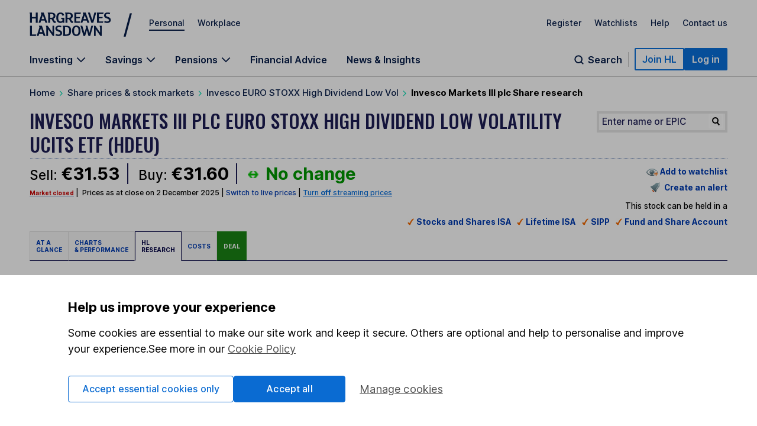

--- FILE ---
content_type: text/css
request_url: https://online.hl.co.uk/css/hl/factsheet.css
body_size: 16285
content:
h1.page-header {
    margin: 0.75rem 0 1.5rem 0;
    border-bottom: solid 2px #dedede;
    background: none !important;
}

.em {
    font-style: italic;
}

.nobr {
    white-space: nowrap;
}

.no-border {
    border-width: 0 !important;
}

.no-inner-borders th,
.no-inner-borders td {
    border-width: 0 !important;
}

.noauth-hide{
    display: none;
}

.responsive-small .container,
.responsive-medium-wide .container {
    padding-bottom: 0;
}

.responsive-small .container,
.responsive-medium .container,
.responsive-medium-wide .container {

}

/* Navigation container which wraps the tabs */
#nav-container {
    margin-top: 1em;
}

/* Common factsheet styles */
#security-factsheet {
}

    #security-factsheet .factsheet-container {
        padding-left: 0.8em;
        padding-right: 0.8em;
    }

    .factsheet-container .view-container .priip-error-fieldset{
        padding: 16px;
        font-size: 15px;
        display: inline-block;
    }

    .factsheet-container .view-container .priip-error-fieldset legend{
        float: left;
        color: #1e1e55;
        display: inline;
        font-weight: bold;
    }

    #security-factsheet .change {
        padding-left: 1.2em;
    }

    #security-factsheet .negative {
        background: url(/img/hl/layout/price-negative.gif) no-repeat left center;
    }

    #security-factsheet .positive {
        background: url(/img/hl/layout/price-positive.gif) no-repeat left center;
    }

    #security-factsheet .nochange {
        background: url(/img/hl/layout/price-nochange.gif) no-repeat left center;
        padding-left: 1.1em;
    }

        .responsive-medium-wide #security-factsheet .nochange {
            padding-left: 0.9em;
        }

    #security-factsheet .backwardation {
        border-color: #f5d93d;
        background: #fbf7e1;
        margin-top: 0.5em;
    }

    .responsive-small #security-factsheet .box-sub-header,
    .responsive-medium #security-factsheet .box-sub-header,
    .responsive-medium-wide #security-factsheet .box-sub-header {
        font-size: 1.2em;
    }

    #security-factsheet .link-orange-arrow {
        background-position: left 0.2em;
    }

        .responsive-medium-wide #security-factsheet .link-orange-arrow,
        .responsive-medium #security-factsheet .link-orange-arrow,
        .responsive-small #security-factsheet .link-orange-arrow {
            font-size: 0.9em;
        }

        .responsive-medium-wide #security-factsheet .link-orange-arrow.two-lines,
        .responsive-medium #security-factsheet .link-orange-arrow.two-lines,
        .responsive-small #security-factsheet .link-orange-arrow.two-lines {
            background-position: left 0.4em;
        }

    .responsive-small #security-factsheet .sn-company-announce {
        margin-top: 1em;
    }

    /* Security factsheet headlines */
    #security-factsheet .headlines {
        list-style: none;
        padding: 0;
    }
    #security-factsheet .headlines li {
        margin: 0;
        padding: 0.4em 0.2em 0.4em 0.8em;
        overflow: hidden;
    }
    #security-factsheet .headlines .headline {
        font-size: 1.1em !important;
        font-family: arial,verdana,sans-serif;
        font-weight: bold;
    }
        .responsive-medium-wide #security-factsheet .headlines .headline,
        .responsive-medium #security-factsheet .headlines .headline,
        .responsive-small #security-factsheet .headlines .headline {
            font-size: 1em !important;
        }
    #security-factsheet .headline {
        margin-bottom: 0.2em;
    }
    #security-factsheet .headlines .publish-date {
        margin: 0;
        color: #585858 !important;
        font-size: 0.89em !important;
        padding: 0;
    }
    #security-factsheet .headlines .article-intro {
        margin: 0;
        padding: 0;
    }
    #security-factsheet .headlines img {
        margin-top: 0 !important;
        width: 26px;
        height: 37px;
        border: 0.08em solid #CBCBCB;
    }
    #security-factsheet .headlines .divide {
        border-top: 0.08em solid #D9DDE7;
    }
    #security-factsheet .rdr-config {
        margin: 0.7em 0;
    }

    /* Deal now button */

    #security-factsheet a.trans-hover:hover,
    #security-factsheet a.trans-hover img:hover {
        opacity: 0.9;
    }

    #security-factsheet a.deal-now-button {
        float: left;
        width: 100%;
        text-decoration: none;
        text-align: center;
        font-size: 0.9em;
        font-weight: bold;
        padding: 0.4em 0;
        margin-bottom: 0.5em;
        color: #fff;
        background: -webkit-linear-gradient(#34b42b, #0c6803); /* For Safari 5.1 to 6.0 */
        background: -o-linear-gradient(#34b42b, #0c6803); /* For Opera 11.1 to 12.0 */
        background: -moz-linear-gradient(#34b42b, #0c6803); /* For Firefox 3.6 to 15 */
        background: linear-gradient(#34b42b, #0c6803); /* Standard syntax */
    }

    .responsive-small #security-factsheet a.deal-now-button,
    .responsive-medium #security-factsheet a.deal-now-button,
    .responsive-medium-wide #security-factsheet a.deal-now-button {
        margin-bottom: 0;
    }

    .responsive-medium-wide #security-factsheet #security-price .security-deal,
    .responsive-medium #security-factsheet #security-price .security-deal {
        border: none;
        padding: 0;
        margin: 0;
        line-height: 1;
    }

    .responsive-medium-wide #security-factsheet #security-price a.deal-now-button,
    .responsive-medium #security-factsheet #security-price a.deal-now-button {
        margin-top: 1em;
        font-size: 0.7em;
    }

/* Accounts bar */
#accounts-top-bar {
}

/* Security title */
#security-title {
    background: url(/img/dotted-horizontal-blue.gif) repeat-x bottom;
    padding: 0 0 0.3em 0;
    margin: 0 0 0.8em 0;
    color: #1e1e55;
    overflow: visible;
}
    .responsive-small #security-title {
        background: none;
        margin-bottom: 1.2em;
    }

    .responsive-small #security-factsheet .deal-button-container {
        padding-left: 0.35em; padding-right: 0.35em;
    }

    #security-title h1 {
        font-size: 2.3em;
        line-height: 1.2em;
        background: none;
        font-weight: normal;
        margin: 0;
        padding: 0;
        width: auto;
        margin-right: 0.2em;
        display: inline;
    }

    #security-title h1>img.w50 {
        width: 28px;
        margin-left: 16px;
    }

    /* Wrap warrant titles mid-string as they are so long on smaller screens */
    .responsive-small #security-title h1.warrant_title,
    .responsive-medium #security-title h1.warrant_title,
    .responsive-medium-wide #security-title h1.warrant_title {
        -ms-word-break: break-all;
        /* Be VERY careful with this, breaks normal words wh_erever */
        word-break: break-all;
        /* Non standard for webkit */
        word-break: break-word;
        -webkit-hyphens: auto;
           -moz-hyphens: auto;
                hyphens: auto;
    }

    .responsive-small #security-title h1,
    .responsive-medium #security-title h1,
    .responsive-medium-wide #security-title h1 {
        display: inline-block;
        margin: 0.2em 0 0 !important;
    }

    #security-title span { /* Security description */
        font-size: 0.65em;
        white-space: nowrap;
        display: inline-block;
    }

    .responsive-small #security-title span { /* Security description */
        white-space: normal;
    }

        .responsive-large #security-title span a {
            display: none;
        }

        .responsive-large #security-title #quick_stock_search_form span a {
            display: inline;
        }

    /* Search form at the top */
    #security-title #quick_stock_search_form {
        width: 221px;
        float: right;
        margin-left: 9px;
    }

    #security-title .stock-search {
        margin-top: 0.2em;
    }

        #security-title .stock-search .search-input {
            color: #1e1e55;
            background: none repeat scroll 0 0 #fbfbfb;
            border: 0.24em solid #e5e5e5;
            width: 221px;
            padding: 5px;
            font-size: 1.1em;
        }

    #security-title .sdr-label {
        padding: 3px 0 0 5px;
        float: right;
    }

        #security-title .sdr-label img {
            width: 138px;
            margin-left: 5px;
        }

        #security-factsheet .headlines .sdr-document-link img {
            margin-top: 5px !important;
            margin-left: 8px;
            margin-right: 10px;
            width: 16px;
            height: 15px;
            border: transparent;
        }

        #security-factsheet .stock-search .search-button {
            position: absolute;
            top: 0.5em;
            right: 0.5em;
            margin: 0;
            padding: 0.2em;
            background: none repeat scroll 0 0 #FFFFFF;
        }



/* Security header */
#security-header {
}

.responsive-large #security-header {
    white-space: nowrap;
}

.responsive-large #security-header .stock-suspended{
    white-space: normal;
    display: block;
}

    /* Security price */
    #security-header #security-price {
        line-height: 2em;
    }

        #security-header #security-price .price {
            font-size: 1.6em;
        }

        #security-header #security-price .change {
            padding-left: 0;
        }

        #security-header #security-price .price-divide {
            font-size: 1.3em;
            font-weight: bold;
            margin-right: 0.4em;
            padding-right: 0.4em;
            border-right: 0.08em solid #1e1d56
        }

            #security-header #security-price .change-divide .change {
                font-size: 1.3em;
                margin-right: 0.1em;
                font-weight: bold;
            }

            #security-header #security-price .price .change-divide .change.positive,
            #security-header #security-price .price .change-divide .change.negative,
            #security-header #security-price .price .change-divide .change.nochange {
                background: none;
            }

            #security-header #security-price .price .change-divide .change.positive,
            #security-header #security-price .price .change-divide .change.negative,
            #security-header #security-price .price .change-divide .change.nochange {
                background: none;
            }

        #security-header #security-price .index-sector {
            margin: 0.5em 2em inherit inherit;
            font-size: 0.7em;
            display: inline-block;
        }

            #security-header #security-price .index-sector .change.positive,
            #security-header #security-price .index-sector .change.negative,
            #security-header #security-price .index-sector .change.nochange {
                margin-left: 0.2em;
                padding-left: 0.8em;
                font-size: 1.1em;
            }

        #security-header #security-price .price-label {
            margin-right: 0.3em;
        }

        #security-header #security-price .change-percent {
            font-size: 1.15em;
            margin-left: 0.2em;
            margin-right: 0.5em;
        }

        #security-header #security-price .change-arrow {
            margin-right: 0.3em;
        }

            #security-header #security-price .change-arrow img {
                margin-top: -0.3em;
            }

        #security-header #security-price .price-suffix-wrapper {
            float: left;
        }

        #security-header #security-price .asterix {
            margin-right: 0.3em;
            font-size: 0.8em;
        }

        #security-header #security-price .status {
            margin-right: 0.3em;
        }

        #security-header #security-price .has-tip {
            font-weight: normal;
            font-size: 0.8em;
        }
        #security-header #security-price .corp-note {
            font-size: 0.8em;
            text-decoration: none;
        }
        #security-header #security-price .corp-note:active,
        #security-header #security-price .corp-note:visited {
            text-decoration: none;
        }
        #security-header #security-price .corp-note:hover {
            text-decoration: underline;
            color: #F46A04;
            cursor: hand;
        }
        #corp-action-popup {
            padding: 10px 5px;
        }
        #corp-action-popup #corp-action-popup-content {
            margin: 0 auto;
            display: block;
            width: 100%;
        }
        #corp-action-popup .cA-details h2 {
            font-weight: normal;
            margin-left: 5px;
        }
        #corp-action-popup .cA-details dt {
            clear: left;
            float: left;
            margin: 0 0 5px;
            text-align: right;
            width: 49%;
        }
        #corp-action-popup .cA-details dd {
            float: right;
            font-weight: bold;
            margin: 0 0 5px;
            width: 50%;
        }
        #corp-action-popup .cA-details fieldset {
            background: #efefef;
            border: 1px solid #bcbcbc;
            padding: 10px;
            text-align: left;
            position: relative;
            width:98%;
            margin: 0 auto;
        }
        #corp-action-popup .cA-details legend {
            font-weight: bold;
        }

        #security-header #security-price .price-unavailable {
            font-size: 0.55em;
            line-height: 1.4em;
            margin-top: 0.2em;
        }

            .responsive-small #security-header #security-price .price-unavailable,
            .responsive-medium #security-header #security-price .price-unavailable,
            .responsive-medium-wide #security-header #security-price .price-unavailable {
                font-size: 0.45em;
            }

        #security-header #security-price .price-unavailable img {
            vertical-align: inherit;
        }

        #security-header .market-closed {
            color: #C00;
            font-weight: bold;
        }

        .responsive-medium-wide #security-header #security-price .price-label,
        .responsive-medium #security-header #security-price .price-label {
            font-size: 0.75em;
            display: block;
        }

        .responsive-medium-wide #security-header #security-price .price-divide,
        .responsive-medium #security-header #security-price .price-divide {
            border: none;
            display: block;
            margin-bottom: 0.2em;
        }

        .responsive-medium #security-header #security-price .ask.price-divide,.price
        .responsive-medium #security-header #security-price .ask.price-divide {
            border: none;
        }

        .responsive-small #security-header #security-price .price-label {
            width: auto !important;
        }

        .responsive-small #security-header #security-price .change-divide {
            width: auto !important;
            clear: both;
        }

        .responsive-small #security-header #security-price .asterix {
            float: left;
            margin-left: 0.5em;
        }

        .price-date {
            font-size: 0.85em;
            line-height: 1.4em;
            margin-top: 0.2em;
        }

        #security-header #security-price .change-divide {
            border: none;
            display: inline-block;
            margin-bottom: 0.2em;
        }

        #security-header #security-price .price-suffix-wrapper {
             display: inline-block;
             float: none;
             font-size: 0.8em;
         }

        /* Security prices in small screen */
        .responsive-small #security-header #security-price .price-label,
        .responsive-small #security-header #security-price .price-divide,
        .responsive-small #security-header #security-price .change-divide {
            float: left;
            width: 100%;
            margin: 0;
            margin-bottom: 0.2em;
            padding: 0;
        }

        .responsive-small #security-header #security-price .price-divide {
            border: none;
            margin-bottom: 0.4em;
        }

        .responsive-small #security-header #security-price .security-price-box,
        .responsive-medium #security-header #security-price .security-price-box,
        .responsive-medium-wide #security-header #security-price .security-price-box {
            display: inline-block;
            width: auto;
        }

    /* Security functions, like add to watchlist, create an alert, etc... */
    #security-header .security-functions {
        font-size: 0.6em;
        text-align: right;
        line-height: 1.6;
    }

        #security-header .security-functions .icon-link {
            margin-left: 0.5em;
        }

/* Security details */
#security-detail {
    font-size: 1.1em;
    padding: 1.5em 1.0em;
}

    #security-detail .columns {
        padding: 0.3em;
    }

    #security-detail .w8-note {
        font-size: 0.9em;
        margin-top: 0.5em;
    }

    #security-detail .data-delayed-note {
        font-size: 0.8em;
        margin-top: 0.5em;
        text-align: right;
        font-weight: normal;
    }

    #security-detail .medium-4 strong {
        clear: left;
    }

    #security-detail .table-note {
        font-weight: bold;
    }

    #security-detail .change {
        padding-left: 0.9em !important;
    }

    #security-detail .nochange {
        padding-left: 1.2em !important;
    }

        .responsive-small #security-detail .nochange,
        .responsive-medium #security-detail .nochange,
        .responsive-medium-wide #security-detail .nochange {
            padding-left: 0.9em !important;
        }
    #security-detail .has-tip {
        font-weight: normal;
    }

    #security-detail .has-tip {
        font-weight: normal;
    }

/* Chart tab content */
.nav-chart-disclaimer {
    padding-left: 0!important;
    margin-top: 0;
    margin-bottom: 1.5em;
}

/* Fund Perfomance Chart */

#webfund6-chart {
    text-align: center;
    overflow: hidden;
    clear: both;
    position: relative;
}

.responsive-small #webfund6-chart iframe,
.responsive-medium #webfund6-chart iframe,
.responsive-medium-wide #webfund6-chart iframe {
    position: absolute;
    top: 0;
    left: 0;
}

/* Basic Interative Data Chart */
#chart-iframe, .chart-iframe {
    height: 210px;
    width: 100%;
    overflow: hidden;
    border: none;
}

#iframe_performance .factsheet-table .large-hide {
    display: none !important;
}

#iframe_performance .factsheet-table .medium-hide,
#iframe_performance .factsheet-table .wide-medium-hide,
#iframe_performance .factsheet-table .small-hide {
    display: block !important;
}

/* Factsheet tables */
.factsheet-table {
    line-height: 2;
    border-collapse: collapse;
    margin: 0;
}

.factsheet-head th,
.factsheet-table thead th {
    background: #DCE4EB;
    line-height: 1.1;
    padding: 0.8em 0;
    border-width:0 0 0 1px;
    text-align: center;
    color: #006;
    font-weight: bold;
}

.factsheet-table thead th,
.factsheet-table tbody th,
.factsheet-table tbody td {
    border-color: #c7d5e0;
    border-left: none;
    border-right-width: 1px;
    padding-right: 0.3em;
}

.factsheet-table tbody th:first-child,
.factsheet-table tbody td:first-child {
    border-left: none;
    padding-left: 0.8em;
}

.factsheet-table thead th:last-child,
.factsheet-table tbody th:last-child,
.factsheet-table tbody td:last-child {
    border-right-width: 0;
}

.factsheet-table thead th.left-only-border,
.factsheet-table tbody th.left-only-border,
.factsheet-table tbody td.left-only-border {
    border-left: 1px solid #c7d5e0;
    border-right-width: 0;
}

.factsheet-table tbody td.middle {
    vertical-align: middle;
}

.factsheet-table tr.table-alt th{ background-color: #ECF1F5 !important; }
.factsheet-table tr.table-alt td{ background-color: #ECF1F5 !important; }
.factsheet-table td.table-alt{ background-color: #ECF1F5 !important; }
.factsheet-table .level1 img{ vertical-align: -1.6em; }

.factsheet-table tr.row-divide-top th,
.factsheet-table tr.row-divide th,
{
    font-size: 1.4em !important;
    font-weight: bold;
    padding-left: 0;
    margin-left: 0;
    padding-top: 1.4em;
    line-height: 1;
    text-indent: 0.5em;
    text-align: left;
}

.factsheet-table tr.row-divide-top td,
.factsheet-table tr.row-divide td {
    background: #D1DBE4;
}

.header-row th{
    background: #D1DBE4;
}

.factsheet-table tr.row-divide-minimal-top td,
.factsheet-table tr.row-divide-minimal td {
    font-size: 1.4em;
    font-weight: bold;
    line-height: 1.4em;
}

.factsheet-table tr.row-divide-minimal-top td {
    padding: 0 0 0.25em 0.625em;
}

.factsheet-table tr.row-divide-minimal td {
    padding: 1em 0 0.25em 0.625em;
}

.factsheet-table tr.row-divide-top th {
    padding-top: 0;
}

.factsheet-table tr.double-row-height td,
.factsheet-table tr.double-row-height th {
    height: 4em;
    vertical-align: text-top;
}

.factsheet-table .factsheet-head th,
.forecast-table thead th {
    background: #3E5174;
    color: #FFF;
}

.forecast-table tbody tr.row-divide td {
    background: #D1DBE4;
    font-size: 1.4em;
    font-weight: bold;
    line-height: 1.4em;
    padding: 1em 0 0.25em 0.625em;
}

.forecast-table .positive,
.forecast-table .negative,
.forecast-table .no-change {
    background-position: center center !important;
}

.factsheet-table .no-change {
    background-image: url('/img/layout/price-nochange.gif');
    background-repeat: no-repeat;
}

/* override table borders */

.table-no-border thead th,
.table-no-border tbody th,
.table-no-border tbody td
{
    border-width: 0;
}

.no-border tbody th,
.no-border tbody td,
.no-border tfoot td {
    border: none;
    border-width:0;
    border-style: none;
}

.fund-type .factsheet-table th {
    font-weight: bold;
}

/* Fund Performance */

.fund-performance {
    width: 932px;
}

.fund-performance-table {
    margin-bottom: 2em;
}

    .fund-performance-table .change {
        padding-left: 0;
    }

    .fund-performance-table .positive {
        color: #0000cc;
        background: none !important;
    }

    .fund-performance-table .negative {
        color: #c00;
        background: none !important;
    }

    .fund-performance-table .nochange {
        background: none !important;
    }

    .fund-performance-table thead th,
    .fund-performance-table thead td {
        padding: 0.7em 1.0em;
        font-weight: bold;
        text-align: left;
        line-height: 1.5;
        color: #006;
        background-color: #ecf1f5;
    }

    .fund-performance-table thead td {
        text-align: right;
        border-left: 1px solid #bcbcbc;
    }

    .fund-performance-table tbody th {
        padding: 0.7em;
    }

    .fund-performance-table tbody td {
        padding: 0.7em 1.0em;
    }

    .fund-performance-table tbody tr.even {
        background-color: #f4f7f9
    }

.performance-notice {
    color: #000044;
}

/* Fund key features and docs */

.ff-info-link {
    display: inline-block;
}

.ff-info-link a {
    float: left;
    vertical-align: top;
}

#annual-charge-text {
    height: 80%;
}

/* Broker forecasts */

    .responsive-large #security-factsheet .forecast-narrow {
        width: 440px;
    }

    .forecast-narrow .breakdown {
        float: left;
        width: 180px;
        margin-left: 0.8em;
    }

    .forecast-narrow .consensus{
        float: right;
    }

    .forecast-narrow .breakdown span,
    .forecast-narrow .consensus span{
        font-weight: bold;
    }

    #security-factsheet .heat-map{
        position: relative;
        display: inline-block;
        height: 8em;
        margin-top: 0.8em;
        padding: 2.4em 0 0 0;
        font-size: 0.9em;
    }

    .heat-map div { position: absolute; }

    .heat-map .label-top{ top: 0; width: 2.72em; }
    .heat-map .label-bottom{ top: 5.92em; width: 6.6em; }
    .heat-map .pointer-top{ top: 1.6em; }
    .heat-map .pointer-bottom{ top: 4em; }

    #forecast-chart{
        height: 180px;
        width: 180px;
        margin-top: -1.5em;
    }

    #security-factsheet .legend-h,
    #security-factsheet .legend-v {
        list-style: none;
        margin: 0;
        line-height: 1;
        font-size: 11px;
    }

    #security-factsheet .legend-h li,
    #security-factsheet .legend-v li{
        width: 7em;
        font-weight: bold;
    }
    #security-factsheet .legend-h li{
        float: left;
        margin: 0 0.4em 1em 0;
    }
    #security-factsheet .legend-v li{
        margin-bottom: 1em;
    }
    #security-factsheet .legend-h li div,
    #security-factsheet .legend-v li div{
        float: left;
        display: block;
        border: 1px solid #71728A;
        height: 1.2em;
        width: 0.8em;
        margin-top: 0.24em;
        margin-right: 0.2em;
    }

    .responsive-small #security-factsheet .legend-v li {
        float: left;
    }

    /* broker forecast table ratings */
    .rating {
        padding: 0 0.4em;
        -moz-border-radius: 0.4em;
        border-radius: 0.4em;
    }

    .upgrades   { background: #0000CC; }
    .downgrades { background: #CC0000; }

    .upgrades,
    .downgrades {
        color: #FFF;

    }

/* Buy and sell
============================================== */
.buy-and-sell-container {
    position: relative;
    float: left;
    clear: both;
    width: 100%;
    display: block;
    height: 32px;
}

    .buy-and-sell-container .aLeft,
    .buy-and-sell-container .aRight {
        top: 0px;
    }

    .buy-and-sell {
        margin:0 0 0 7.8em;
        width:240px;
    }

    .buy-and-sell .buy,.buy-and-sell .sell{
        float:left;
        height:15px;
        margin-left:-1px;
        margin-right:-1px;
        background:url(/img/layout/buy-and-sell-sprite.png) repeat-x;
    }

    .buy-and-sell .buy{
        background: #4098f1;
        background: url([data-uri]);
        background: -moz-linear-gradient(top,  #4098f1 0%, #343bfe 100%);
        background: -webkit-gradient(linear, left top, left bottom, color-stop(0%,#4098f1), color-stop(100%,#343bfe));
        background: -webkit-linear-gradient(top,  #4098f1 0%,#343bfe 100%);
        background: -o-linear-gradient(top,  #4098f1 0%,#343bfe 100%);
        background: -ms-linear-gradient(top,  #4098f1 0%,#343bfe 100%);
        background: linear-gradient(to bottom,  #4098f1 0%,#343bfe 100%);
        filter: progid:DXImageTransform.Microsoft.gradient( startColorstr='#4098f1', endColorstr='#343bfe',GradientType=0 );
        border:1px solid #113DD6;
    }

    .buy-and-sell .buy:hover{
        background: #2b86e1;
        background: url([data-uri]);
        background: -moz-linear-gradient(top,  #2b86e1 0%, #1920e3 100%);
        background: -webkit-gradient(linear, left top, left bottom, color-stop(0%,#2b86e1), color-stop(100%,#1920e3));
        background: -webkit-linear-gradient(top,  #2b86e1 0%,#1920e3 100%);
        background: -o-linear-gradient(top,  #2b86e1 0%,#1920e3 100%);
        background: -ms-linear-gradient(top,  #2b86e1 0%,#1920e3 100%);
        background: linear-gradient(to bottom,  #2b86e1 0%,#1920e3 100%);
        filter: progid:DXImageTransform.Microsoft.gradient( startColorstr='#2b86e1', endColorstr='#1920e3',GradientType=0 );
    }
    .buy-and-sell .sell{
        background: #fc7978;
        background: url([data-uri]);
        background: -moz-linear-gradient(top,  #fc7978 0%, #d00909 100%);
        background: -webkit-gradient(linear, left top, left bottom, color-stop(0%,#fc7978), color-stop(100%,#d00909));
        background: -webkit-linear-gradient(top,  #fc7978 0%,#d00909 100%);
        background: -o-linear-gradient(top,  #fc7978 0%,#d00909 100%);
        background: -ms-linear-gradient(top,  #fc7978 0%,#d00909 100%);
        background: linear-gradient(to bottom,  #fc7978 0%,#d00909 100%);
        filter: progid:DXImageTransform.Microsoft.gradient( startColorstr='#fc7978', endColorstr='#d00909',GradientType=0 );
        border:1px solid #B70605;
    }
    .buy-and-sell .sell:hover{
        background: #e75b5a;
        background: url([data-uri]);
        background: -moz-linear-gradient(top,  #e75b5a 0%, #b10707 100%);
        background: -webkit-gradient(linear, left top, left bottom, color-stop(0%,#e75b5a), color-stop(100%,#b10707));
        background: -webkit-linear-gradient(top,  #e75b5a 0%,#b10707 100%);
        background: -o-linear-gradient(top,  #e75b5a 0%,#b10707 100%);
        background: -ms-linear-gradient(top,  #e75b5a 0%,#b10707 100%);
        background: linear-gradient(to bottom,  #e75b5a 0%,#b10707 100%);
        filter: progid:DXImageTransform.Microsoft.gradient( startColorstr='#e75b5a', endColorstr='#b10707',GradientType=0 );
    }

    .buy-and-sell-nonlarge {
    }

        .buy-and-sell-nonlarge .buy-and-sell {
            clear: both;
            margin: 0;
            padding: 0 1em;
            width: 100%;
            box-sizing: padding-box;
        }

        .buy-and-sell-nonlarge .bought {
            padding-right: 1em;
        }

        .buy-and-sell-nonlarge .sold {
            padding-left: 1em;
        }

/* Security deal */
.security-deal {
    border: 0.16em solid #DBDBDB;
    padding: 0.4em;
    margin: 0.8em 0;
    font-size: 1.3em;
    line-height: 2.4;
    clear: both;
    overflow: hidden;
}

    .responsive-small .security-deal {
        line-height: 1.5em;
    }

    .responsive-small .security-deal,
    .responsive-medium .security-deal,
    .responsive-medium-wide .security-deal {
        padding: 0;
        border: none;
    }

/* Security broker forecast */
.responsive-small .consensus,
.responsive-medium .consensus,
.responsive-medium-wide .consensus  {
    margin-left: 0.8em;
    float: none;
}

/* Plus fund logos */
.fund-extra-logo-wrapper {
    position: absolute;
    left: 850px;
}

.fund-extra-logo {
    height: 83px;
    width: 105px;
    margin-top: -90px;
}

    .fund-extra-logo img.core-tracker {
        margin-left: -20px;
    }

    .fund-extra-logo img {
        height: 78px;
    }

    .fund-extra-logo a.trading-game {
        cursor: default;
    }

/* Fund managers on fund factsheets */
#fm-biography {
    clear: both;
    border-top: 1px solid #CCC;
    padding-top: 1em;
    padding-left: 100px;
}

    #fm-biography img {
        display: block;
        float: left;
    }

    #fm-biography table {
        width: 36em;
    }

    #fm-biography table th {
        width: 11em;
    }

    #fm-biography table td {
        border: none;
    }

    #fm-biography .fm-photo-wrap {
        width: 110px;
        margin-left: -110px;
    }

    .responsive-small #fm-biography {
        padding-left: 0 !important;
    }

    .responsive-small #fm-biography .fm-photo-wrap {
        margin-left: 0.5em !important;
        margin-bottom: 0.5em !important;
    }

        .responsive-small #fm-biography .fm-photo-wrap img {
            float: none;
        }

    /* Fund managers in factsheet tooltip */
    .f-dropdown.fund-manager {
    }

        .f-dropdown.fund-manager table {
            width: auto;
        }

        .f-dropdown.fund-manager img.fund-manager-photo {
            display: block;
            float: right;
            border: 5px solid #fff;
        }

        .f-dropdown.fund-manager .fund-manager-bio {
            font-size: 0.9em;
        }

/* Chart on HL research tab */
#tr-chart-legend {
    list-style-type: none;
    margin: 0;
    padding: 0;
    display: block;
    float: left;
    clear: both;
}

    #tr-chart-legend li {
        border: 1px solid black;
        border-left-width: 7px;
        list-style-type: none;
        margin: 0.3em;
        float: left;
    }

        #tr-chart-legend li div {
            background: #EAEAEA;
            width: 17.98em;
            padding: 0.3em;
            color: #848484;
            font-size: 0.85em;
        }

#trchart {
    clear: both;
    margin-bottom: 2.5em;
}

#tr-control.basic-control {
    margin-bottom: 0.9em;
}

    #tr-control.basic-control a {
        border-right: 1px solid #858585;
        padding: 0 0.6em;
        text-decoration: none;
        font-weight: bold;
        color: #003BB2 !important;
    }

        #tr-control.basic-control a.selected {
            color: #1E1D56 !important;
            text-decoration: underline;
        }

        #tr-control.basic-control a.last {
            border-right: 0;
            padding-right: 0;
        }

#tr_dateinput {
}

    #tr_dateinput .idmsCustomTimeFrame {
        color: #3C6A9A;
        font-weight: bold;
    }

    #tr_dateinput input {
        border: 1px solid #CCCCCC;
        color: #666666;
        padding: 2px 3px;
        text-align: right;
        width: 85px;
    }

    .responsive-medium #tr_dateinput input,
    .responsive-small #tr_dateinput input {
        width: 50px;
    }

    #tr_dateinput button {
        background-color: #064280;
        border: 1px solid #CCCCCC;
        color: #FFFFFF;
        cursor: pointer;
        margin: 0 0 2px 5px;
        padding: 2px;
        width: 64px;
    }

    .idmsRangeSelector{
        width: auto;
        float: right;
        margin-right: 1em;
    }

/* Log in message */
#authMessage{
    border: 1px solid #6293B1;
    background: #E9F2F7;
    float: left;
    clear: both;
}

    #authMessage > * {
        margin-left: 0.8em;
        margin-right: 0.8em;
    }

    #authMessage h3 {
        background: url("/img/icons/exclamation-blue.png") no-repeat scroll 0 0 transparent;
        border-bottom: 1px solid #CBE0EB;
        color: #6293B1;
        font-weight: bold;
        line-height: 1.4em;
        padding-bottom: 0.2em;
        padding-left: 2.5em;
    }

    #authMessage .submit {
        float: left;
        clear: both;
        margin-bottom: 0.8em;
    }

    #authMessage .submit a {
        margin-right: 0.8em;
        background-repeat: no-repeat;
        height: 33px;
        line-height: 33px;
        display: block;
        text-decoration: none;
        color: #FFF;
        padding-left: 0.6em;
        float: left;
    }

    #authMessage .submit a {
        background: url(/img/layout/blue-grad.png);
        width: 10.4em;
    }

    #authMessage .submit .button-login-link {
        background: url(/img/layout/green-grad.png);
        width: 5em;
    }

    #authMessage .submit .button-login-link img {
        float: right;
        margin: 0.82em 0.83em 0 0;
    }

/* Security footer */
#security-control .divide-left  { border-left:  0.08em solid #FFFFFF; }
#security-control .divide-right { border-right: 0.08em solid #E5E5E5; }

#security-control {
    padding: 0.8em;
    background: #eee;
    width: 100%;
}

    #security-control h2,
    #security-control h3 {
        font-weight: bold;
        font-size: 1em;
        color: #525F70;
        text-transform: none !important;
        text-decoration: none !important;
    }

    #security-control li {
        line-height: 1.8;
    }

/* Icon based links */
.headline-link, .icon-link {
    padding: 0.16em 0;
    text-decoration: none;
    font-weight: bold;
}

.headline-link { color: #000044 !important; }
.icon-link { color: #003BB2 !important; padding-left: 1.7em; }

.headline-link:hover,
.icon-link:hover {
    color: #F46A04 !important;
    text-decoration: underline;
}

.email-icon {       background: url(/img/icons/email-icon.png)          no-repeat left center; }
.tick-icon {        background: url(/img/icons/tick-orange.jpg)         no-repeat left center; padding-left: 1.1em; }
.cross-icon {       background: url(/img/icons/cross-orange.png)        no-repeat left center; padding-left: 1.1em; }
.bookmark-icon {    background: url(/img/icons/bookmark-icon.png)       no-repeat left center; }
.print-icon {       background: url(/img/icons/print-icon.png)          no-repeat left center; }
.alert-icon {       background: url(/img/icons/alert-icon.png)          no-repeat left center; }
.pdf-icon {         background: url(/img/icons/pdf-icon.png)        no-repeat left center; }
.watchlist-icon {   background: url("/img/icons/watchlist-icon.png") no-repeat left center; }
.virtual-icon {     background: url(/img/icons/virtual-icon.png)        no-repeat left center; }
.report-icon {      display: block; min-height: 2.6em; padding-left: 1.7em; }

td.cross-icon {
    background: url("/img/icons/cross-orange.png") no-repeat scroll 3px 9px #ECF1F5;
}

td.tick-icon {
    background: url("/img/icons/tick-orange-transparent.png") no-repeat scroll 3px 9px #ECF1F5;
}

.lock-icon {
    padding-right: 1.1em;
    background: url(/img/icons/green-padlock-icon.jpg) no-repeat right center;
}

.report-icon img {
    position: absolute;
    left: 0;
    top: 0.5em;
    height: 21px;
    width: 15px;
    border: 1px solid #CBCBCB;
}

.waste {
    display: block;
    top: 6em;
}

.social-media-list {
    list-style: none;
    margin: 0;
    padding: 0;
}

    .social-media-list li {
        height: 1.8em;
        margin: 0.2em 0 0 0;
    }

/* .factsheet-tabs - The main factsheet tabs */

#factsheet-nav-container {
    border-collapse: collapse;
    height: 50px;
    width: 100%;
    margin-top: 1em;
}

.responsive-large #factsheet-nav-container.etf-type {
    margin-top: 0;
}

.factsheet-tabs {
    list-style: none;
    padding: 0;
    height: inherit;
    border-bottom: 1px solid #004;
}
.factsheet-tabs>li {
    display: inline-table;
    border-collapse: separate;
    vertical-align: middle;
    margin: 0;
    padding: 0;
    height: inherit;
    float: left;
}
body.browser-ie .factsheet-tabs>li {
    border-collapse: separate;
}
.factsheet-tabs>li:first-child>a {
    border-left: 1px solid #DEDEDE;
}
.factsheet-tabs>li.current:first-child>a {
    border-left: 1px solid #004;
}
.factsheet-tabs>li>a:before {
    display: table-row;
}
.factsheet-tabs>li>a {
    display: table-cell;
    vertical-align: middle;
    height: inherit;
    padding-left: 1em;
    padding-right: 1em;
    background: #F7F7F7 none repeat scroll 0% 0%;
    border-top: 1px solid #DEDEDE;
    border-right: 1px solid #DEDEDE;
    border-bottom: 1px solid #004;
    color: #003BB2;
    margin-left: -1px;
    text-decoration: none;
    font-size: 0.9em;
    font-weight: bold;
    text-transform: uppercase;
    line-height: 1.2;
}
.factsheet-tabs>li>a:hover {
    color: #F46A04;
}
.factsheet-tabs>li.current>a {
    background: #FFF none repeat scroll 0% 0%;
    border-top: 1px solid #004;
    border-right: 1px solid #004;
    border-bottom: 1px solid #fff;
    border-left: 1px solid #004;
    color: #004;
}
.factsheet-tabs>li.deal>a {
    background: #1A8415 none repeat scroll 0% 0%;
    border-top: 1px solid #1A8415;
    border-right: 1px solid #1A8415;
    border-bottom: 1px solid #004;
    border-left: 1px solid #1A8415;
    color: #FFF !important;
}

/* Responsive dropdown - Rest of CSS can be found in factsheet.js responsiveTabs() call */

.factsheet-tabs>li.one-line {
    position: static;
}
.factsheet-tabs>li.one-line>div>ul>li {
    width: 100%;
}
.factsheet-tabs>li.one-line>div>ul>li>a>br {
    display: none;
}

/* .tab-divide, .tabs-divide, .content-divide - The factsheet sub-tabs */

.tab-divide,
.content-divide {
    border-color: #000044;
    border-style: solid;
    border-width: 1px 0;
    color: #000044;
    line-height: 1;
    margin: 0 0 0.79em;
    padding: 6px 0;
    -webkit-text-size-adjust: none;
}
.tab-divide a:link,
.tab-divide a:visited,
.content-divide a:link,
.content-divide a:visited {
    color: #000044;
    text-decoration: none;
    -webkit-text-size-adjust: none;
}
.tab-divide a:hover,
.content-divide a:hover {
    color: #F46A04;
    text-decoration: underline;
}
.tab-divide.tab-divide-green {
    border-color: #1A860F;
}
.tab-divide h2,
.tab-divide h3,
.tab-divide h4,
.tab-divide h5,
.tab-divide h6 {
    display: inline-block;
    font-size: inherit;
    margin: 0;
}
.tab-divide .tab-divide-dropdown {
    float: right;
    text-align: right;
}
.tab-divide .tab-divide-dropdown a {
    cursor: pointer;
}
.tab-divide .tab-divide-dropdown ul {
    background: #F7F7F7;
    border: 1px solid #CCC;
    display: none;
    list-style: none;
    margin: 0;
    padding: 0.4em;
}
.tab-divide .tab-divide-dropdown ul li {
    margin-bottom: 0.5em;
    text-align: right;
}
.tab-divide,
.content-divide,
.tabs-divide>li>a {
    font-size: 0.937em;
    font-weight: bold;
    text-transform: uppercase;
}
.tabs-divide {
    border-bottom: 1px solid #263771;
    list-style: none;
    margin: 0 0 0.79em;
    padding: 0;
}
.tabs-divide>li {
    background: #FFF;
    float: left;
    margin: 0;
    padding: 0;
}
.tabs-divide>li>a {
    background: #F7F7F7;
    border-color: #DEDEDE;
    border-style: solid;
    border-width: 1px 1px 0 1px;
    color: #003BB2;
    display: inline-block;
    margin-left: -1px;
    outline: none;
    position: relative;
    text-decoration: none;
}
.tabs-divide>li>a:hover {
    color: #F46A04;
}
.tabs-divide>li:first-child>a {
    margin-left: 0;
}
.tabs-divide>li.current>a {
    background: #FFF;
    border-color: #000044;
    border-style: solid;
    border-width: 1px 1px 0 1px;
    color: #000044;
    z-index: 1;
}
.tabs-divide>li.current.one-line>a {
    z-index: 12;
}
.tabs-divide>li>h2,
.tabs-divide>li>h3 {
    font-size: 1em;
    margin: 0;
    padding: 0;
}
.tabs-divide>li>a {
    line-height: 1;
    padding: 6px 11px;
}
.tabs-divide>li.current {
    margin-bottom: -1px;
}
.tabs-divide>li.current>a {
    padding-bottom: 7px;
}
.tabs-divide li.deal>a {
    background: #1A8415;
    border-color: #1A8415;
    color: #FFF;
}
.tabs-divide>li.deal>a:hover {
    background: #399D34;
}
.tabs-divide>li.current.deal>a {
    border-color: #263771;
}
.tabs-divide li ul div {
    margin-top: -1px;
}
.tabs-divide > li.deal > a {
    background: #1A8415;
    color: #FFF !important;
    border-color: #1A8415;
}
.tab-divide.with-control .tab-divide {
    margin: 0;
    padding: 0;
    border: none;
    line-height: 1;
    color: #000044;
    font-weight: bold;
}
.tabs-divide>li.one-line {
    position: static;
}

/* Tab header control */
.basic-control {
    float: right;
}

    .basic-control ul {
        float: right;
        margin: 0;
        padding: 0;
        margin-right: -0.4em;
    }

        .basic-control ul li {
            margin: 0;
            padding: 0;
            display: inline;
        }

            .basic-control ul li a {
                float: left;
                padding: 0 0.5em;
                border-right: 1px solid #858585;
                text-decoration: none;
                font-weight: bold;
                color: #003BB2 !important;
            }

                .basic-control ul li.selected a,
                .basic-control ul li a.selected {
                    color: #1E1D56 !important;
                    text-decoration: underline;
                }

        .basic-control ul li.no-border a {
            border-right: 0;
        }

/* Charting overwrites*/
.idmschart ul.idmsTimeFrame {
}

    .idmschart ul.idmsTimeFrame li {
    }

        .idmschart ul.idmsTimeFrame li a:link,
        .idmschart ul.idmsTimeFrame li a:visited {
            height: 30px;
        }

/* Responsive chart classes */
.responsive-chart-container {
}

    .responsive-chart-image {
        width: 100%;
        height: 100%;
    }

    .responsive-chart-loading {
        position: absolute;
        margin-left: 50%;
    }

/* Premium chart legends */
#tr-chart-legend {
    list-style-type: none;
    margin: 0;
    padding: 0;
    display: block;
    float: left;
    clear: both;
}

    #tr-chart-legend li {
        border: 1px solid black;
        border-left-width: 7px;
        list-style-type: none;
        margin: 0.3em;
        float: left;
    }

        #tr-chart-legend li div {
            background: #EAEAEA;
            width: 17.98em;
            padding: 0.3em;
            color: #848484;
            font-size: 0.85em;
        }

/* Responsive tables */
div.table-wrapper {
    position: relative;
    margin-bottom: 20px;
    overflow: hidden;
}

    div.table-wrapper div.pinned {
        width: 150px;
        overflow: hidden;
        position: absolute;
        left: 0;
        top: 0;
        background: #fff;
    }

        div.table-wrapper div.pinned table {
            width: 149px;
        }

            div.table-wrapper div.pinned table td {
                border-right: 1px solid #ccc !important;
                padding-right: 0 !important;
            }

                div.table-wrapper div.pinned table td.pinned-column span.pinned-overflow {
                    width: 130px;
                    display: block;
                    white-space: nowrap;
                    overflow: hidden;
                    text-overflow: ellipsis;
                }

            div.table-wrapper div.pinned table tr.row-divide td {
                border-right: 1px solid #d1dbe4 !important;
            }

    div.table-wrapper div.scrollable {
        overflow: scroll;
        overflow-y: hidden;
    }

        div.table-wrapper div.scrollable table {
            margin-left: 150px;
        }

            div.table-wrapper div.scrollable table tr th,
            div.table-wrapper div.scrollable table tr td {
                white-space: nowrap;
            }

/* Data policy on factsheet */
.row.factsheet-data-policy{
    margin: 0.8em 0;
    background: #F2F2F2;
    padding: 15px 20px;
    border: 0.05em solid #e3e3e3
}

.policy-headline{
    font-weight: bold
}

.factsheet-data-policy p{
    margin: 0;
}

.factsheet-data-policy .spacer-top{
    clear: both;
}

.policy-caveat-top{
    margin-top: 0;
}

.policy-caveat-bottom{
    margin-bottom: 0;
}

#iframePos #charting-frame{
    width: 100%;
}

.img-spacer-top{
    margin-top:5px;
}

.performance-notice .factsheet-data-policy,
.performance-notice.box,
.factsheet-data-policy.brokerforcast,
.factsheet-data-policy.dividends,
.factsheet-data-policy.hl-research-fund{
    margin-bottom: 0;
}

.factsheet-data-policy.news{
    margin: 10px 10px 0 10px;
}

.factsheet-data-policy.fund-analysis{
    clear: both;
}

/* Table display fixes */
@media only screen { /* Small */

    th.medium-hide,
    td.medium-hide,
    th.wide-medium-hide,
    td.wide-medium-hide,
    th.large-hide,
    td.large-hide {
      display: table-cell;
    }

    th.small-hide,
    td.small-hide {
        display: none;
    }

    table.medium-hide,
    table.wide-medium-hide,
    table.large-hide {
      display: table;
    }

    table.small-hide {
        display: none;
    }

}

@media only screen and (min-width: 640px) { /* Medium */

    th.small-hide,
    td.small-hide,
    th.wide-medium-hide,
    td.wide-medium-hide,
    th.large-hide,
    td.large-hide {
        display: table-cell;
    }

    th.medium-hide,
    td.medium-hide {
      display: none;
    }

    table.small-hide,
    table.wide-medium-hide,
    table.large-hide {
        display: table;
    }

    table.medium-hide{
      display: none;
    }

    #corp-action-popup #corp-action-popup-content{
        max-height: 700px;
    }
    .reveal-modal{
        max-width: 50rem;
    }

}

@media only screen and (min-width: 768px) { /* Medium-wide */

    th.small-hide,
    td.small-hide,
    th.medium-hide,
    td.medium-hide,
    th.large-hide,
    td.large-hide {
        display: table-cell;
    }

    th.wide-medium-hide,
    td.wide-medium-hide {
      display: none;
    }

    table.small-hide,
    table.medium-hide,
    table.large-hide {
        display: table;
    }

    table.wide-medium-hide {
      display: none;
    }

}

@media only screen and (min-width: 980px) { /* Large */

    th.small-hide,
    td.small-hide,
    th.medium-hide,
    td.medium-hide,
    th.wide-medium-hide,
    td.wide-medium-hide {
        display: table-cell;
    }

    th.large-hide,
    td.large-hide {
      display: none;
    }

    table.small-hide,
    table.medium-hide,
    table.wide-medium-hide {
        display: table;
    }

    table.large-hide {
      display: none;
    }

}

/* Fund Analysis sub nav links */

.factsheet-subnav {
  color: #000044;
  font-size: 0.93em;
  font-weight: bold;
  padding: 0 0 0.5em 0;
  clear: both;
  margin: 0.5em 0 2em 0;
  float: left;
  width: 100%;
}

.factsheet-subnav ul {
  font-weight: bold;
  list-style: none outside none;
  margin: 0 0 0 26em;
  border: none;
}

.factsheet-subnav ul li {
  float: left;
}

.factsheet-subnav ul li a.current {
    color: #3E5174;
}

.box-head {
    background: #DCE4EB;
}

#icbTabs .icbActive a{
    color: #3E5174;
}

#icbTabs a{
    color: #003BB2;
}

/* ETF specific adjustments */

.responsive-small #security-factsheet .etf-asset-split {
    margin-top: 2.4em;
}

.responsive-medium-wide #security-factsheet .etf-security-report,
.responsive-medium #security-factsheet .etf-security-report,
.responsive-small #security-factsheet .etf-security-report {
    margin-top: 0em;
}

.field-title {
    font-weight: bold;
}

.etf-aim-full-text {
    -ms-word-break: break-all;
    /* Be VERY careful with this, breaks normal words wh_erever */
    word-break: break-all;
    /* Non standard for webkit */
    word-break: break-word;
    -webkit-hyphens: auto;
       -moz-hyphens: auto;
            hyphens: auto;
}

#managementFee {
    text-indent: 2em;
}

#etf-ch-row th {
    width: 40%;
}

/* Fund manager tooltip box */

#factsheet-paginator {
  border: none;
  line-height: 1em;
  padding: 0;
  margin-left: 38%;
}

#factsheet-paginator a.navigator {
  width: 16px;
  height: 14px;
  float: left;
}

#nav-left {
  background-image: url('/img/sprite.png');
  background-position: -452px -1px;

  -webkit-transform: rotate(180deg);
  -moz-transform: rotate(180deg);
  -ms-transform: rotate(180deg);
  -o-transform: rotate(180deg);
  transform: rotate(180deg);
}

#nav-right {
  background-image: url('/img/sprite.png');
  background-position: -452px -1px;
}

#factsheet-paginator #fm-count {
  float: left;
  margin: 0.1em 0.5em 0 0.5em;
  padding: 0;
}

/* Misc classes */

img.toggler, .factsheet-table img.dot, .factsheet-table img.flag{
    float: left;
    margin-right: 0.5em;
    margin-top: 0.5em;
}

/* Other Fixes */

#security-factsheet #facebox-div {
    display: none;
}

.small-margin-top {
    margin-top: 1em;
}


#security-factsheet .date-selector span {
    display: inline-block;
    padding: 0 1em;
}

#security-factsheet .date-selector a {
    display: inline-block;
}

.responsive-small #security-factsheet .date-selector span {
    display: none;
}

.responsive-small #security-factsheet .date-selector a:before {
    content: '\00000A';
}

#security-factsheet select#month {
    width: auto;
}

/* Company Information Tab */

.list-personnel {
    list-style: none;
    margin: 0;
    padding: 0;
}
.list-personnel li {
    line-height:1.6;
    padding-bottom: 0.4em;
    margin-left: 0;
}

#fund-search-footer .input-submit {
    border-color: #CCCCCC;
    border-style: solid;
    border-width: 1px 0 1px 1px;
    color: #888888;
    display: block;
    float: left;
    font-size: 1.2em;
    height: 24px;
    padding: 2px;
    width: 14em;
}

#fund-search-footer .link-button {
    float: left;
    font-size: 12px;
    padding: 0.3em 0.4em;
    text-decoration: none;
}

/* Interactive chart printing */
@media print {

    #iframePos {
        margin-top: 0 !important;
    }

    #charting-frame {
        margin-top: -2.0em;
        margin-bottom: -40px;
    }

    .hl-interactive-chart-box {
        display: none;
    }

}

.fs-line-reduce{
    line-height: 1.3;
    vertical-align: middle;
}

@media only screen and (min-width: 980px) {

    .large-show {
        display: inherit !important;
    }
}

@media only screen and (max-width: 980px) {
	.margin-bottom {
		margin-bottom: 2em;
	}
	.margin-top {
		margin-top: 2em;
	}

    .scrollable {
        overflow-y: auto;
        width: 100%;
        -webkit-overflow-scrolling: touch;
    }

    .small-show {
        display: inherit !important;
    }
}

@media only screen and (max-width : 768px) {
    .account-switch-quick-search {
        margin-bottom: 0px !important;
    }

}
.old-holding-note {
    padding-bottom: 25px;
}

.box-design{
    border: 0.079em #FDEBA9 solid;
    background: #FFFAE6 !important;
    padding: 15px;
}

#bf-table-wrapper {
    overflow-x: auto;
}

/* Cost charges styles */

#hlTogglerLabel, #invstTogglerLabel, #brkdownHlTogglerLabel, #brkdownInvstTogglerLabel {
    cursor: context-menu;
}

.box-CostChargeDesign {
    background: #FFF;
    padding: 15px;
    margin-bottom:2.5px;
    border: 1px solid #EFF0F2 !important;
}

.illustrative  {
    background: #ECF1F5 !important;
   }

.illust {
     font-weight: bold !important;
}


#security-factsheet .has-tip {
    font-weight: normal !important;
}

.factsheet-table tr.row-alt th {
    background-color: #ECF1F5 !important;margin:0 5px 0 5px !important;
}

.factsheet-table tr.row-alt td {
     margin:0 5px 0 5px !important;
}

.factsheet-table td.row-alt {
    margin:0 5px 0 5px !important;
}

.factsheet-table td.row-left-alt {
   margin:0 5px 0 5px !important; text-align:center !important; padding-left:0px !important;
}

.factsheet-table td.row-right-alt {
    padding: 0.8em 0.8em 0em;
}

.factsheet-table td.row-center-alt {
    margin:0 5px 0 5px !important; text-align:center !important; padding-left:0px !important;
}

.table-border-bottom thead th,
.table-border-bottom tbody th,
.table-border-bottom tbody td {
    border-bottom: 0.079em #F7F7F7 solid !important;
   }

.table-border-top {
    border-top: 2px solid #C7D5E0;
}
.factsheet-table td.costcharges {
    color: rgb(0, 0, 204) !important;
    padding-top: 0.4em;
}

.factsheet-table td.row-padding-alt {
    padding: 0.4em 0.8em 0em;
}

.factsheet-table td.row-illustrative-alt
{
    padding: 0.3em 0.8em 0em;
}

.forecast-table .table-no-border tbody tr td.col-hlCharges {
    font-size: 1em !important;
    border:none;
    box-sizing: border-box 1px #F7F7F7 solid !important;
 }

.factsheet-table img.hideAssumption {
    background-repeat: no-repeat;
    margin-bottom: 0.8em;
}

.factsheet-table img.arrow {
    background-repeat: no-repeat;
}

.reveal-modal.small {
    width:95% !important;
}

.border-cell {
    border-bottom: 2px solid #FFF !important;
}

.border-top-left-right {
    border-top: 2px solid #FFF !important;
    border-left: 2px solid #FFF !important;
    border-right: 2px solid #FFF !important;
    background-color: #ECF1F5 !important;
}

.border-left-right {
    border-left: 1px solid #C7D5E0;
    border-right: 1px solid #C7D5E0;
}

.border-left-right-bottom {
    border-left: 2px solid #FFF !important;
    border-right: 2px solid #FFF !important;
    border-bottom: 2px solid #FFF !important;
}

.align-left {
    padding-left:30px;

}

.tbody-cost-charge {
    background-color: #ECF1F5 !important;
    margin-bottom: 2px;
}

.close_button {
    border: none;
    cursor: pointer;
    color:#FFF;
    display: inline-block;
    font-family: inherit;
    font-size: 12px;
    font-weight: bold;
    margin: 0;
    outline: none;
    padding: 3px;
    position: relative;
}

.close_button.close_btn_grey {
    background: linear-gradient(to bottom,#8d8d8d 0%,#6c6c6c 100%);
    margin-bottom: 0.8em;
}

.modal-guts {
  /* cover the modal */
  position: initial;
  top: 0;
  left: 0;
  height: 100%;
  /* let it scroll */
  overflow: auto;

}

#security-factsheet .date-selector span {
    position: fixed !important;
}

.account-cost-charges select {
    -webkit-box-sizing: border-box;
    -moz-box-sizing: border-box;
    box-sizing: border-box;
    border: solid 1px #dedede;
    display: inline-block;
    height: 27px;
    padding: 0 0 0 6px;
    width: 210px;
}

/*****Classes for tnyMCE editor on frontend*****/
.tmce_underline{
    text-decoration: underline;
}

.tmce_bold{
    font-weight: bold;
}

.tmce_italic{
    font-style: italic;
}

.tmce_strikethrough{
    text-decoration: line-through;
}

.tmce_left{
    text-align: left
}

.tmce_right{
    text-align: right;
}

.tmce_center{
    text-align: center;
}

.tmce_full{
    text-align: justify;
}

#corpactdesc p{
    background-color: #fff;
}

#security-factsheet .hl_research_link {
    display: block;
    margin-top: 1.5em;
}

.article_author_date {
    color:#585858 !important;
    margin-top: 0.2em;
}

.reveal-modal#taxInfo {
    padding-top:30px;
    top:3.25rem!important;
}

/* Fix for close button on specific modal overlapping text */
@media only screen and (max-width: 640px) {
    #keyfeatures-taxInfo-modal-close-button {
        top: -15px;
        right: -2px;
    }
}

.reveal-modal#taxInfo .keyfeatures-taxInfo-sub-container {
    width: 100%;
    line-height: 15pt;
    padding: 15px;
}

/* Rules for specific modals that give display problems */
.reveal-modal#taxInfo div.ataglance-taxInfo-sub-container {
    max-height: 50vh;
    width: 100%;
    line-height: 15pt;
    padding-top: 10px;
    margin: 10px auto;
    overflow-y:auto;
    overflow-x: auto;
    height:100%;
    padding-left:0;
}

.reveal-modal#taxInfo div.keyfeatures-taxInfo-sub-container, #initial-savings-disclaimer-inner-container {
    max-height: 70vh;
    overflow: auto;
}

.cost-charges-breakdown-details-modal-container .cost-charges-breakdown-details-modal {
    overflow: auto;
    max-height: 50vh;
}

@media only screen and (max-width: 640px) {

    .reveal-modal#taxInfo, #initial-savings-disclaimer-inner-container {
        top: 2.25rem!important;
        padding: 5px;
        height: 85%;
    }

    .reveal-modal#taxInfo div.ataglance-taxInfo-sub-container .factsheet-table,
    .reveal-modal#taxInfo div.keyfeatures-taxInfo-sub-container .factsheet-table,
    .cost-charges-breakdown-details-modal-container .cost-charges-breakdown-details-modal .factsheet-table {
        font-size: 0.7em;
    }

}

@media only screen and (max-width: 494px) {

    .cost-charges-breakdown-details-modal-container {
        padding: 0.5rem;
    }

    .cost-charges-breakdown-details-modal-container .cost-charges-breakdown-details-modal {
        max-height: 40vh;
    }

    .cost-charges-breakdown-details-modal-container h2 {
        font-size: 25px;
        line-height: normal;
    }
}

@media only screen and (max-width: 344px) {

    .cost-charges-breakdown-details-modal-container{
        padding-top: 0.1rem;
        padding-bottom: 0.1rem;
    }

    .cost-charges-breakdown-details-modal-container .cost-charges-breakdown-details-modal {
        max-height: 30vh;
    }
}

--- FILE ---
content_type: text/javascript; charset=iso-8859-1
request_url: https://stream.hl.co.uk/lightstreamer/create_session.js
body_size: 402
content:
var myEnv = lsc;
var phase = null;
function setPhase(ph) {
 phase = ph;
}

function start(sID, addr, kaMs, reqLim, srv, ip) {
 LS_window.LS_e(1, phase, sID, addr, kaMs, reqLim, srv, ip);
}

function loop(holdMs) {
 LS_window.LS_e(2, phase, holdMs);
}
setPhase(1001);start('Sd5b6e8140959ce5fT3028018', null, 0, 50000, 'Lightstreamer HTTPS Server', '3.132.212.100');loop(0);

--- FILE ---
content_type: image/svg+xml
request_url: https://images.hl.uk/29bwk8jme0ya/6NfPvlq5dugY0RNK5Z2Qj0/c7b5ae21dccd391e3cf5572492203d8a/file-chart__document.svg
body_size: 220
content:
<svg width="40" height="40" viewBox="0 0 40 40" fill="none" xmlns="http://www.w3.org/2000/svg">
<path d="M21.2498 4.58301H7.9165V35.4163H32.0832V15.4163M21.2498 4.58301L32.0832 15.4163M21.2498 4.58301V15.4163H32.0832M14.1665 28.7497V26.2497M19.9998 28.7497V21.2497M25.8332 28.7497V24.583" stroke="#071D49" stroke-width="1.5" stroke-linecap="square"/>
</svg>


--- FILE ---
content_type: application/x-javascript
request_url: https://online.hl.co.uk/global/scr/lightstreamer.js
body_size: 86340
content:
/*
 * LIGHTSTREAMER - www.lightstreamer.com
 * Lightstreamer JavaScript Client
 * Version 6.2.6 build 1678
 * Copyright (c) 2004-2015 Weswit Srl. All Rights Reserved.
 * Contains: LightstreamerClient, Subscription, DynaGrid, StaticGrid
 * Globals
 */
(function(){function define(a,c,e){define.a[a]={e:c,d:e}}define.a={};define.b=function(a,c,e){for(var g=[],f=0;f<a.length;f++){var d=define.a[a[f]];if(!d)throw"All the modules must already be 'defined' Async load not supported: use a full-featured AMD loader like requirejs";d.c||define.b(d.e,d.d,a[f]);g.push(d.c)}a=c.apply(null,g);if(e)define.a[e].c=a};function require(a,c){define.b(a,c,null)};function u(){return function(h){return h}}function E(){return function(){}}function G(h){return function(f){this[h]=f}}function L(h){return function(){return this[h]}}function V(h){return function(){return h}}
    define("IllegalStateException",[],function(){function h(f){this.name="IllegalStateException";this.message=f}h.prototype={toString:function(){return["[",this.name,this.message,"]"].join("|")}};return h});
    define("Environment",["IllegalStateException"],function(h){var f="undefined"!==typeof window&&"undefined"!==typeof navigator&&"undefined"!==typeof document,e="undefined"!==typeof importScripts,d="object"==typeof process&&(/node(\.exe)?$/.test(process.execPath)||process.node&&process.v8||process.versions&&process.versions.node&&process.versions.v8);if(f&&!document.getElementById)throw new h("Not supported browser");var b={isBrowserDocument:function(){return f},isBrowser:function(){return!d&&(f||e)},
        isNodeJS:function(){return!f&&d},isWebWorker:function(){return!f&&!d&&e},jy:function(){return!f&&!d&&!e},browserDocumentOrDie:function(){if(!this.isBrowserDocument())throw new h("Trying to load a browser-only module on non-browser environment");}};b.isBrowserDocument=b.isBrowserDocument;b.isBrowser=b.isBrowser;b.isNodeJS=b.isNodeJS;b.isWebWorker=b.isWebWorker;b.browserDocumentOrDie=b.browserDocumentOrDie;return b});
    define("Helpers",["Environment"],function(h){var f=/^\s*([\s\S]*?)\s*$/,e=/,/,d=/\./,b={getTimeStamp:function(){return(new Date).getTime()},randomG:function(b){return Math.round(Math.random()*(b||1E3))},trim:function(b){return b.replace(f,"$1")},getNumber:function(b,a){if(b){if(!b.replace)return b;a?(b=b.replace(d,""),b=b.replace(e,".")):b=b.replace(e,"");return new Number(b)}return 0},isArray:function(b){return b.join&&"function"==typeof b.join},addEvent:function(b,a,d){if(!h.isBrowserDocument())return!1;
        "undefined"!=typeof b.addEventListener?b.addEventListener(a,d,!1):"undefined"!=typeof b.attachEvent&&b.attachEvent("on"+a,d);return!0},removeEvent:function(b,a,d){if(!h.isBrowserDocument())return!1;"undefined"!=typeof b.removeEventListener?b.removeEventListener(a,d,!1):"undefined"!=typeof b.detachEvent&&b.detachEvent("on"+a,d);return!0}};b.getTimeStamp=b.getTimeStamp;b.randomG=b.randomG;b.trim=b.trim;b.getNumber=b.getNumber;b.isArray=b.isArray;b.addEvent=b.addEvent;b.removeEvent=b.removeEvent;return b});
    define("BrowserDetection",["Environment"],function(h){function f(b){var c=a;return function(){null===c&&(c=-1<g.indexOf(b));return c}}function e(b){var c=a;return function(){if(null===c){c=!0;for(var a=0;a<b.length;a++)c=c&&b[a]()}return c}}function d(b,c){var d=a,e=a;return function(a,g){null===d&&(e=(d=b())?c():null);return d?a&&e?!0===g?e<=a:!1===g?e>=a:e==a:!0:!1}}function b(a){return function(){var b=a.exec(g);return b&&2<=b.length?b[1]:null}}function c(a){return function(){return!a()}}var a=
        h.isBrowser()?null:!1,g=h.isBrowser()?navigator.userAgent.toLowerCase():null,l=a;h={isProbablyRekonq:f("rekonq"),isProbablyAWebkit:f("webkit"),isProbablyPlaystation:f("playstation 3"),isProbablyChrome:d(f("chrome/"),b(RegExp("chrome/([0-9]+)","g"))),isProbablyAKhtml:function(){null===l&&(l=document.childNodes&&!document.all&&!navigator.RC&&!navigator.JC);return l},isProbablyKonqueror:d(f("konqueror"),b(RegExp("konqueror/([0-9.]+)","g"))),isProbablyIE:d(f("msie"),b(RegExp("msie\\s([0-9]+)[.;]","g"))),
        isProbablyFX:d(f("firefox"),b(/firefox\/(\d+\.?\d*)/)),isProbablyOldOpera:d(function(){return"undefined"!=typeof opera},function(){if(opera.version){var a=opera.version(),a=a.replace(RegExp("[^0-9.]+","g"),"");return parseInt(a)}return 7})};h.isProbablyAndroidBrowser=e([f("android"),h.isProbablyAWebkit,c(h.isProbablyChrome)]);h.isProbablyOperaMobile=e([h.isProbablyOldOpera,f("opera mobi")]);h.isProbablyApple=d(e([f("safari"),function(b){var c=a;return function(){if(null===c){c=!1;for(var a=0;a<b.length;a++)c=
        c||b[a]()}return c}}([f("ipad"),f("iphone"),f("ipod"),e([c(h.isProbablyAndroidBrowser),c(h.isProbablyChrome),c(h.isProbablyRekonq)])])]),b(/version\/(\d+\.?\d*)/));h.isProbablyRekonq=h.isProbablyRekonq;h.isProbablyChrome=h.isProbablyChrome;h.isProbablyAWebkit=h.isProbablyAWebkit;h.isProbablyPlaystation=h.isProbablyPlaystation;h.isProbablyAndroidBrowser=h.isProbablyAndroidBrowser;h.isProbablyOperaMobile=h.isProbablyOperaMobile;h.isProbablyApple=h.isProbablyApple;h.isProbablyAKhtml=h.isProbablyAKhtml;
        h.isProbablyKonqueror=h.isProbablyKonqueror;h.isProbablyIE=h.isProbablyIE;h.isProbablyFX=h.isProbablyFX;h.isProbablyOldOpera=h.isProbablyOldOpera;return h});
    define("List",[],function(){function h(){this.data=[]}h.prototype={add:function(f){this.data.push(f)},remove:function(f){f=this.find(f);if(0>f)return!1;this.data.splice(f,1);return!0},contains:function(f){return 0<=this.find(f)},find:function(f){for(var e=0;e<this.data.length;e++)if(this.data[e]===f)return e;return-1},forEach:function(f){for(var e=0;e<this.data.length;e++)f(this.data[e])},asArray:function(){return[].concat(this.data)},clean:function(){this.data=[]}};h.prototype.add=h.prototype.add;
        h.prototype.remove=h.prototype.remove;h.prototype.forEach=h.prototype.forEach;h.prototype.asArray=h.prototype.asArray;h.prototype.clean=h.prototype.clean;return h});
    define("EnvironmentStatus",["Helpers","BrowserDetection","Environment","List"],function(h,f,e,d){function b(a,b,c,d,e){return function(){a[b]||(a[c]=!0,d.forEach(function(a){try{if(a[e])a[e]();else a()}catch(b){}}),"preunloading"!=b&&d.clean(),a[b]=!0,a[c]=!1)}}function c(a,b){setTimeout(function(){if(a[b])a[b]();else a()},0)}function a(a,b,c,d){setTimeout(function(){c?d?a.apply(c,d):a.apply(c):d?a.apply(null,d):a()},b)}function g(){m=!0}var l=new d,n=new d,k=new d,m=!1,p={vh:"onloadDone",Gs:"onloadInprogress",
        ci:"unloaded",Po:"unloading",Ps:"preunloading"};d={};for(var q in p)d[p[q]]=q;q={vh:!1,Gs:!1,ci:!1,Po:!1,Ps:!1,isLoaded:L("vh"),isUnloaded:L("ci"),isUnloading:L("Po"),addOnloadHandler:function(a){this.ly()?n.add(a):c(a,"onloadEvent")},addUnloadHandler:function(a){this.my()?l.add(a):c(a,"unloadEvent")},addBeforeUnloadHandler:function(a){k.add(a);this.Ps&&c(a,"preUnloadEvent")},removeOnloadHandler:function(a){n.remove(a)},removeUnloadHandler:function(a){l.remove(a)},removeBeforeUnloadHandler:function(a){k.remove(a)},
        ly:function(){return!(this.vh||this.Gs)},my:function(){return!(this.ci||this.Po)},Ou:function(){h.addEvent(window,"unload",this.ov);h.addEvent(window,"beforeunload",this.Qu);if(document&&"undefined"!=typeof document.readyState){if("COMPLETE"==document.readyState.toUpperCase()){this.qi();return}a(this.eq,1E3,this)}else if(this.Br()){this.qi();return}if(!h.addEvent(window,"load",this.dk))this.qi();else if(f.isProbablyOldOpera()){var b=!1;f.isProbablyOldOpera(9,!1)&&(b=!0,h.addEvent(document,"DOMContentLoaded",
            g));a(this.dq,1E3,this,[b])}},qi:function(){a(this.dk,0)},eq:function(){this.vh||("COMPLETE"==document.readyState.toUpperCase()?this.dk():a(this.eq,1E3,this))},dq:function(b){this.vh||(m||!b&&this.Br()?this.dk():a(this.dq,1E3,this,[b]))},Br:function(){return"undefined"!=typeof document.getElementsByTagName&&"undefined"!=typeof document.getElementById&&(null!=document.getElementsByTagName("body")[0]||null!=document.body)}};q.dk=b(q,d.onloadDone,d.onloadInprogress,n,"onloadEvent");q.ov=b(q,d.unloaded,
        d.unloading,l,"unloadEvent");q.Qu=b(q,d.preunloading,d.preunloading,k,"preUnloadEvent");e.isBrowserDocument()?q.Ou():q.qi();q.addOnloadHandler=q.addOnloadHandler;q.addUnloadHandler=q.addUnloadHandler;q.addBeforeUnloadHandler=q.addBeforeUnloadHandler;q.removeOnloadHandler=q.removeOnloadHandler;q.removeUnloadHandler=q.removeUnloadHandler;q.removeBeforeUnloadHandler=q.removeBeforeUnloadHandler;q.isLoaded=q.isLoaded;q.isUnloaded=q.isUnloaded;q.isUnloading=q.isUnloading;return q});
    define("Global",["EnvironmentStatus","Environment"],function(h,f){var e={Wt:h,toString:function(){return"[Lightstreamer javascript client version "+this.version+" build "+this.build+"]"},va:function(d,b,c,a){d=(a||"_")+d;this[d]||(this[d]={});this[d][b]=c;return"Lightstreamer."+d+"."+b},Mx:function(d,b,c){d=(c||"_")+d;return this[d]&&this[d][b]},Jl:function(d,b,c){d=(c||"_")+d;if(this[d]&&this[d][b]){delete this[d][b];for(var a in this[d])return;delete this[d]}},fv:function(d,b){var c=(b||"_")+d;
        this[c]&&delete this[c]},uj:{},Cu:function(d){var b=this.uj,c=d.nf;b[c]||(b[c]=[]);b[c].push(d)},xA:function(d){var b=d.nf,c=this.uj[b];if(c){for(var a=0;a<c.length;a++)c[a]==d&&c.splice(a,1);0==c.length&&delete c[b]}},sx:function(d){return this.uj[d]&&(d=this.uj[d])&&0<d.length?d[0]:null}};f.isBrowserDocument()&&(window.OpenAjax&&OpenAjax.hub&&OpenAjax.hub.registerLibrary("Lightstreamer","http://www.lightstreamer.com/",e.version),window.Lightstreamer=e);e.version="6.2.6";e.build="1678";return e});
    define("LoggerProxy",["Helpers"],function(h){function f(b){this.mo(b)}function e(){return!1}var d={error:e,warn:e,info:e,debug:e,fatal:e,isDebugEnabled:e,isInfoEnabled:e,isWarnEnabled:e,isErrorEnabled:e,isFatalEnabled:e};f.prototype={mo:function(b){this.Qa=b||d},logFatal:function(b){this.dy()&&(b+=this.we(arguments,1),this.fatal(b))},fatal:function(b,c){this.Qa.fatal(b,c)},dy:function(){return!this.Qa.isFatalEnabled||this.Qa.isFatalEnabled()},logError:function(b){this.Ar()&&(b+=this.we(arguments,
        1),this.error(b))},logErrorExc:function(b,c){this.Ar()&&(c+=this.we(arguments,2),this.error(c,b))},error:function(b,c){this.Qa.error(b,c)},Ar:function(){return!this.Qa.isErrorEnabled||this.Qa.isErrorEnabled()},logWarn:function(b){this.yy()&&(b+=this.we(arguments,1),this.warn(b))},warn:function(b,c){this.Qa.warn(b,c)},yy:function(){return!this.Qa.isWarnEnabled||this.Qa.isWarnEnabled()},logInfo:function(b){this.isInfoLogEnabled()&&(b+=this.we(arguments,1),this.info(b))},info:function(b,c){this.Qa.info(b,
        c)},isInfoLogEnabled:function(){return!this.Qa.isInfoEnabled||this.Qa.isInfoEnabled()},logDebug:function(b){this.isDebugLogEnabled()&&(b+=this.we(arguments,1),this.debug(b))},debug:function(b,c){this.Qa.debug(b,c)},isDebugLogEnabled:function(){return!this.Qa.isDebugEnabled||this.Qa.isDebugEnabled()},we:function(b,c){for(var a=" {",d=c?c:0;d<b.length;d++)try{var e=b[d];null===e?a+="NULL":0>e.length?a+="*":null!=e.charAt?a+=e:e.message?(a+=e.message,e.stack&&(a+="\n"+e.stack+"\n")):e[0]==e?a+=e:h.isArray(e)?
        (a+="(",a+=this.we(e),a+=")"):a+=e;a+=" "}catch(f){a+="missing-parameter "}return a+"}"}};f.prototype.debug=f.prototype.debug;f.prototype.isDebugLogEnabled=f.prototype.isDebugLogEnabled;f.prototype.logDebug=f.prototype.logDebug;f.prototype.info=f.prototype.info;f.prototype.isInfoLogEnabled=f.prototype.isInfoLogEnabled;f.prototype.logInfo=f.prototype.logInfo;f.prototype.warn=f.prototype.warn;f.prototype.isWarnEnabled=f.prototype.isWarnEnabled;f.prototype.logWarn=f.prototype.logWarn;f.prototype.error=
        f.prototype.error;f.prototype.isErrorEnabled=f.prototype.isErrorEnabled;f.prototype.logError=f.prototype.logError;f.prototype.logErrorExc=f.prototype.logErrorExc;f.prototype.fatal=f.prototype.fatal;f.prototype.isFatalEnabled=f.prototype.isFatalEnabled;f.prototype.logFatal=f.prototype.logFatal;return f});
    define("IllegalArgumentException",[],function(){function h(f){this.name="IllegalArgumentException";this.message=f}h.prototype={toString:function(){return["[",this.name,this.message,"]"].join("|")}};return h});
    define("LoggerManager",["LoggerProxy","IllegalArgumentException"],function(h,f){var e={},d=null,b={setLoggerProvider:function(b){if(b&&!b.getLogger)throw new f("The given object is not a LoggerProvider");d=b;for(var a in e)d?e[a].mo(d.getLogger(a)):e[a].mo(null)},getLoggerProxy:function(b){e[b]||(e[b]=d?new h(d.getLogger(b)):new h);return e[b]},resolve:u()};b.setLoggerProvider=b.setLoggerProvider;b.getLoggerProxy=b.getLoggerProxy;b.resolve=b.resolve;return b});
    define("lscA",["Environment"],function(h){return{Xd:1E3,op:200,kp:1,Bc:0,lp:2,cp:3,np:4,cl:"1678",wg:!h.isBrowserDocument()||"http:"!=document.location.protocol&&"https:"!=document.location.protocol?"file:":document.location.protocol,eb:"lightstreamer.stream",Te:"lightstreamer.protocol",Yd:"lightstreamer.session",zg:"lightstreamer.subscriptions",bl:"lightstreamer.actions",Ra:"lightstreamer.sharing",jp:"lightstreamer.flash",FC:"lightstreamer.stats",Zd:"Lightstreamer_",gl:"lightstreamer",Cc:"UNORDERED_MESSAGES",
        Ag:{length:-1,toString:V("[UNCHANGED]")},CONNECTING:"CONNECTING",Ib:"CONNECTED:",yg:"STREAM-SENSING",fi:"WS-STREAMING",vg:"HTTP-STREAMING",Ve:"STALLED",Cg:"WS-POLLING",Wd:"HTTP-POLLING",dc:"DISCONNECTED",Bg:"DISCONNECTED:WILL-RETRY",kl:"WS",ei:"HTTP",il:"RAW",el:"DISTINCT",ug:"COMMAND",hl:"MERGE"}});
    define("lscF",["LoggerManager","Helpers","lscA"],function(h,f,e){function d(a){this.Ha=null;this.vt(a)}function b(a,g){return"var callFun \x3d "+function(a,g){window.name!=a||(window!=top||window.Lightstreamer&&window.Lightstreamer.Wt)||(window.name=g,window.close())}.toString()+"; callFun('"+a+"', '"+g+"');"}function c(a,g,b,c){this.log=a;this.Jy=g;this.Uh=b;this.iq=c}var a=0,g=0,l=!1,n=!1,k=h.getLoggerProxy(e.Ra),m=[];d.prototype={vt:function(a){k.logDebug(h.resolve(3));this.Ha=a;this.EA()||
    this.Yb()},Yb:function(){k.logDebug(h.resolve(4));this.Ha=null;delete m[this.aA]},EA:function(){try{return this.Ha?!0:!1}catch(a){return!1}},Xh:function(){return this.hC()},hC:function(){k.logDebug(h.resolve(5));var a=1;try{if(null==this.Ha)return a=2,new c("null",a,!1,!0);if(this.Ha.closed)return a=3,this.Yb(),new c("closed",a,!1,!0);if(!this.Ha.Lightstreamer)return a=4,this.Yb(),new c("not global",a,!1,!1);a=5;return new c("OK",a,!0,!1)}catch(g){return this.Yb(),new c("exception "+a+" "+g,6,!1,
        !0)}},fn:function(c,d,e){var t=null;try{m[c]&&(t=m[c])}catch(r){t=null}if(t&&(delete m[c],this.Rr(t,c,d)))return!0;a:{var t="javascript:"+('eval("'+b(c,c+"__TRASH")+'; ")'),D=null;k.logDebug(h.resolve(1));if(n)t=!1;else{try{var z;if(window.GC){var y=!0;-5>g-a&&(y=!1);window.gu&&y?(a++,z=e>f.getTimeStamp()?window.gu(t,c,"height\x3d100,width\x3d100",!0):!1):(l||(l=!0,k.logWarn(h.resolve(0))),a=0,z=null)}else z=e>f.getTimeStamp()?window.open(t,c,"height\x3d100,width\x3d100",!0):!1;D=z}catch(w){k.logDebug(h.resolve(2),
        w);t=!1;break a}if(D)try{g++}catch(x){n=!0}t=D}}if(!1===t)return k.logDebug(h.resolve(6)),!1;if(!t)return k.logDebug(h.resolve(7)),!0;k.logDebug(h.resolve(8));this.Rr(t,c,d);return!0},Rr:function(a,g,c){try{k.logDebug(h.resolve(9));if(a.closed)return k.logDebug(h.resolve(10)),!1;var b=a;if(c){if(a==a.top&&!a.Lightstreamer){k.logDebug(h.resolve(11));try{c=trashName,a.name!=g&&a.name!=c||a.close()}catch(d){k.logDebug(h.resolve(12),d)}return!1}b=a.parent;if(null==b)return k.logDebug(h.resolve(13)),!1}if(!b.Lightstreamer)return k.logDebug(h.resolve(14)),
        !1;if(!b.Lightstreamer.Wt)return k.logDebug(h.resolve(15)),!1;k.logDebug(h.resolve(16));this.Ha=b;this.aA=g;m[g]=a}catch(e){return k.logDebug(h.resolve(17),e),!1}return!0}};c.prototype.toString=function(){return["[|TestResult",this.log,this.Jy,this.Uh,this.iq,"]"].join("|")};d.hu=c;return d});
    define("Executor",["Helpers","EnvironmentStatus","Environment"],function(h,f,e){function d(){}function b(a,b){return a.time===b.time?a.Kn-b.Kn:a.time-b.time}function c(){y=!1;g()}function a(){if(t)clearInterval(t);else if(e.isBrowserDocument()&&"undefined"!=typeof postMessage){z=function(){window.postMessage("Lightstreamer.run",D)};var a=function(a){("Lightstreamer.run"==a.data&&"*"==D||a.origin==D)&&c()};h.addEvent(window,"message",a);y||(y=!0,z());!1==y&&(h.removeEvent(window,"message",a),z=d)}else e.isNodeJS()&&
    ("undefined"!=typeof process&&process.nextTick)&&(z=function(){process.nextTick(c)});t=setInterval(g,l)}function g(){if(f.ci)clearInterval(t);else{m=h.getTimeStamp();if(0<k.length){n&&(k.sort(b),n=!1);for(var a;0<k.length&&k[0].time<=m&&!f.ci;)a=k.shift(),a.rf&&(w.executeTask(a),a.step&&s.push(a))}for(0>=k.length&&(r=0);0<s.length;)a=s.shift(),a.step&&(a.Kn=r++,w.addPackedTimedTask(a,a.step,!0));m>=q&&(q=m+p,k=[].concat(k))}}var l=50,n=!1,k=[],m=h.getTimeStamp(),p=108E5,q=m+p,s=[],t=null,r=0,D=!e.isBrowserDocument()||
    "http:"!=document.location.protocol&&"https:"!=document.location.protocol?"*":document.location.protocol+"//"+document.location.hostname+(document.location.port?":"+document.location.port:""),z=d,y=!1,w={toString:function(){return["[|Executor",l,k.length,"]"].join("|")},getQueueLength:function(){return k.length},packTask:function(a,b,c){return{rf:a,Yl:b||null,De:c||null,Kn:r++}},addPackedTimedTask:function(a,b,c){a.step=c?b:null;a.time=m+parseInt(b);if(isNaN(a.time))try{throw Error();}catch(d){throw a=
        "Executor error for time: "+b,d.stack&&(a+=" "+d.stack),a;}k.push(a);n=!0},addRepetitiveTask:function(a,b,c,d){return this.addTimedTask(a,b,c,d,!0)},stopRepetitiveTask:function(a){a&&(a.rf=null,a.step=null)},addTimedTask:function(a,b,c,d,e){a=this.packTask(a,c,d);this.addPackedTimedTask(a,b,e);0!=b||y||(y=!0,z());return a},modifyTaskParam:function(a,b,c){a.De[b]=c},modifyAllTaskParams:function(a,b){a.De=b},delayTask:function(a,b){a.time+=b;n=!0},executeTask:function(a,b){try{var c=b||a.De;a.Yl?c?
        a.rf.apply(a.Yl,c):a.rf.apply(a.Yl):c?a.rf.apply(null,c):a.rf()}catch(d){}}};e.isWebWorker()?setTimeout(a,1):a();w.getQueueLength=w.getQueueLength;w.packTask=w.packTask;w.addPackedTimedTask=w.addPackedTimedTask;w.addRepetitiveTask=w.addRepetitiveTask;w.stopRepetitiveTask=w.stopRepetitiveTask;w.addTimedTask=w.addTimedTask;w.modifyTaskParam=w.modifyTaskParam;w.modifyAllTaskParams=w.modifyAllTaskParams;w.delayTask=w.delayTask;w.executeTask=w.executeTask;return w});
    define("Inheritance",["IllegalStateException"],function(h){function f(d,b,c){if(b)return c?b.apply(d,c):b.apply(d)}var e={au:function(d,b,c,a){for(var g in b.prototype)if(!d.prototype[g])d.prototype[g]=b.prototype[g];else if(a){var f;a:{f=b.prototype;var n=void 0;for(n in f)if(f[g]==f[n]&&g!=n){f=n;break a}f=null}if(f){if(d.prototype[f]&&d.prototype[f]!==d.prototype[g]&&b.prototype[f]!==b.prototype[f])throw new h("Can't solve alias collision, try to minify the classes again ("+f+", "+g+")");d.prototype[f]=
        d.prototype[g]}}c||(d.prototype._super_=b,d.prototype._callSuperConstructor=e._callSuperConstructor,d.prototype._callSuperMethod=e._callSuperMethod)},_callSuperMethod:function(d,b,c){return f(this,d.prototype._super_.prototype[b],c)},_callSuperConstructor:function(d,b){f(this,d.prototype._super_,b)}};return e.au});
    define("CookieManager",["Helpers","Environment"],function(h,f){var e=!1,d={areCookiesEnabled:function(){return e},getAllCookiesAsSingleString:function(){return this.areCookiesEnabled()?document.cookie.toString():null},writeCookie:function(b,c){this.Vt(b,c,"")},Vt:function(b,c,a){this.areCookiesEnabled()&&(document.cookie=encodeURIComponent(b)+"\x3d"+c+"; "+a+"path\x3d/;")},readCookie:function(b){if(!this.areCookiesEnabled())return null;b=encodeURIComponent(b)+"\x3d";for(var c=this.getAllCookiesAsSingleString(),
                                                                                                                                                                                                                                                                                                                                                                                                                                                                                                   c=c.split(";"),a=0;a<c.length;a++)if(c[a]=h.trim(c[a]),0==c[a].indexOf(b))return c[a].substring(b.length,c[a].length);return null},removeCookie:function(b){if(this.areCookiesEnabled()){var c=new Date;c.setTime(c.getTime()-864E5);this.Vt(b,"deleting","expires\x3d"+c.toGMTString()+"; ")}},bv:function(){if(f.isBrowserDocument()&&("http:"==document.location.protocol||"https:"==document.location.protocol)){e=!0;var b="LS__cookie_test"+h.randomG();this.writeCookie(b,"testing");var c=this.readCookie(b);
        if("testing"==c&&(this.removeCookie(b),c=this.readCookie(b),null==c))return;e=!1}}};d.bv();d.areCookiesEnabled=d.areCookiesEnabled;d.getAllCookiesAsSingleString=d.getAllCookiesAsSingleString;d.writeCookie=d.writeCookie;d.removeCookie=d.removeCookie;d.readCookie=d.readCookie;return d});
    define("lscG",["Environment"],function(h){var f=RegExp("\\.","g"),e=RegExp("-","g"),d={".":!0," ":!0,0:!0},b={Dr:function(){return h.isBrowser()?!1===navigator.onLine:!1},Np:function(){try{return"undefined"!=typeof localStorage&&null!==localStorage&&localStorage.getItem&&localStorage.setItem}catch(b){return!1}},pc:function(){try{return document.domain}catch(b){return""}},Om:function(){if(!h.isBrowserDocument())return!0;try{return-1<document.location.host.indexOf("[")?!0:b.pc()==document.location.hostname}catch(c){return!1}},
        ef:function(b){if("undefined"!=typeof b){if(!0===b||!1===b)return!0===b;if(null!=b)return isNaN(b)||""==b?(b||""==b)&&b.toString?b.toString():isNaN(b)?NaN:b:b.charAt&&b.charAt(0)in d&&b.toString?b.toString():parseFloat(b,10)}return null},Ij:function(b){return require.Ij?require.Ij(b):require(b)},ca:function(b,a){b=b||{};if(a)for(var g in a)b[g]=a[g];return b},nk:function(b){return b.replace(f,"_").replace(e,"__")},getReverse:function(b){var a={},g;for(g in b)a[b[g]]=g;return a}};return b});
    define("lscAZ",["lscA"],function(h){function f(e,d,b){this.id=e;this.U=d;this.status=b}f.prototype={yb:L("status")};return{$f:function(e,d){return this.Tn(d+"_"+e)},zC:function(e,d,b){b=b.join("|");this.write(h.Zd+d+"_"+e,b)},Kl:function(e,d){this.clean(h.Zd+d+"_"+e)},ck:function(e){return this.Tn(e)},nA:function(e){e=this.Tn(e);if(!e)return null;for(var d=[],b=0;b<e.length;b++){var c=e[b].split("_");if(2==c.length){var a=this.$f(c[1],c[0]);null!=a&&d.push(new f(c[0],c[1],a))}}return d},
        ql:function(e,d,b){e=h.Zd+e;d+=b?"_"+b:"";b=this.bk(e);if(!b)b="|";else if(-1<b.indexOf("|"+d+"|"))return!1;this.write(e,b+(d+"|"));return!0},Gh:function(e,d,b){e=h.Zd+e;d+=b?"_"+b:"";if(b=this.bk(e))d="|"+d+"|",-1<b.indexOf(d)&&(b=b.replace(d,"|"),"|"==b?this.clean(e):this.write(e,b))},sw:function(){for(var e=this.keys(),d=[],b=0;b<e.length;b++)0==e[b].indexOf(h.Zd)&&(e[b]=e[b].substring(h.Zd.length),d.push(e[b]));return d},Tn:function(e){e=h.Zd+e;e=this.bk(e);if(!e)return null;e=e.split("|");""==
        e[0]&&e.shift();""==e[e.length-1]&&e.pop();return 0<e.length?e:null}}});define("lscAa",["lscG","lscAZ"],function(h,f){return h.ca({bk:function(e){return localStorage.getItem(e)},write:function(e,d){localStorage.setItem(e,d)},clean:function(e){localStorage.removeItem(e)},keys:function(){for(var e=[],d=0;d<localStorage.length;d++)e.push(localStorage.key(d));return e}},f)});
    define("lscAX",["CookieManager","lscAZ","lscG","Helpers"],function(h,f,e,d){return e.ca({bk:function(b){return h.readCookie(b)},write:function(b,c){h.writeCookie(b,c)},clean:function(b){h.removeCookie(b)},keys:function(){for(var b=[],b=h.getAllCookiesAsSingleString().split(";"),c=0;c<b.length;c++)b[c]=d.trim(b[c]),b[c]=b[c].substring(0,b[c].indexOf("\x3d")),b[c]=decodeURIComponent(b[c]);return b}},f)});
    define("Dismissable",["Executor"],function(h){function f(){this.initTouches()}f.prototype={clean:E(),initTouches:function(e){this.Io=this.vf=0;this.timeout=e||5E3},uC:function(e){e==this.Io&&0>=this.vf&&this.clean()},dismiss:function(){this.vf--;0>=this.vf&&h.addTimedTask(this.uC,this.timeout,this,[this.Io])},touch:function(){this.Io++;0>this.vf&&(this.vf=0);this.vf++}};f.prototype.touch=f.prototype.touch;f.prototype.dismiss=f.prototype.dismiss;f.prototype.clean=f.prototype.clean;f.prototype.initTouches=
        f.prototype.initTouches;return f});define("lscAW","lscAa lscAX Executor Dismissable Inheritance lscA Helpers lscG".split(" "),function(h,f,e,d,b,c,a,g){function l(a){this._callSuperConstructor(l);this.fa=a;this.Ok=null}var n=[],k=c.Xd+c.op,m=6E4;l.prototype={start:function(){this.Ok&&e.stopRepetitiveTask(this.Ok);this.Ok=e.addRepetitiveTask(this.$p,m,this);e.addTimedTask(this.$p,0,this)},clean:function(){e.stopRepetitiveTask(this.Ok);for(var a=0;a<n.length;a++)if(n[a]==this){n.splice(a,1);
        break}},$p:function(){for(var b=a.getTimeStamp(),g=this.fa.sw(),c=0;c<g.length;c++)0<g[c].indexOf("_")&&this.rd(g[c],null,b);for(c=0;c<g.length;c++)-1>=g[c].indexOf("_")&&this.cv(g[c])},rd:function(a,b,g){if(!b){b=a.split("_");if(2!=b.length)return!1;a=b[0];b=b[1]}var d=this.fa.$f(b,a);return d?g?g-d[c.Bc]>k?(this.fa.Kl(b,a),!1):!0:!0:!1},cv:function(a){for(var b=this.fa.ck(a),g=0;g<b.length;g++)0<b[g].indexOf("_")?this.rd(b[g])||this.fa.Gh(a,b[g]):this.rd(b[g],a)||this.fa.Gh(a,b[g])}};b(l,d,!1,!0);
        h=new l(h);var p=new l(f),q=g.Np()?h:p;return{start:function(a){a=a?p:q;for(var b=0;b<n.length;b++)if(n[b]==a){a.touch();return}n.push(a);a.touch();a.start()},stop:function(a){a=a?p:q;for(var b=0;b<n.length;b++)n[b]==a&&a.dismiss()},KC:function(a){m=a;for(a=0;a<n.length;a++)n[a].start()}}});
    define("IFrameHandler",["BrowserDetection","EnvironmentStatus","Environment"],function(h,f,e){var d=h.isProbablyAWebkit()&&h.isProbablyChrome(32,!0)?null:"about:blank",b={},c={createFrame:function(a,c){if(!e.isBrowserDocument())return null;var f=document.getElementsByTagName("BODY")[0];if(!f)return null;c=c||d;var n=document.createElement("iframe");n.style.visibility="hidden";n.style.height="0px";n.style.width="0px";n.style.display="none";n.name=a;n.id=a;h.isProbablyIE()||h.isProbablyOldOpera()?(n.src=
        c,f.appendChild(n)):(f.appendChild(n),n.src=c);try{if(n.contentWindow){try{n.contentWindow.name=a}catch(k){}b[a]=n.contentWindow;return b[a]}return document.frames&&document.frames[a]?(b[a]=document.frames[a],b[a]):null}catch(m){return null}},getFrameWindow:function(a,c,d){c&&!b[a]&&this.createFrame(a,d);return b[a]||null},disposeFrame:function(a){if(b[a]){try{document.getElementsByTagName("BODY")[0].removeChild(document.getElementById(a))}catch(c){}delete b[a]}},removeFrames:function(){for(var a in b)try{document.getElementsByTagName("BODY")[0].removeChild(document.getElementById(a))}catch(c){}b=
    {}}};c.createFrame=c.createFrame;c.getFrameWindow=c.getFrameWindow;c.disposeFrame=c.disposeFrame;c.removeFrames=c.removeFrames;f.addUnloadHandler(c.removeFrames);return c});
    define("lscAY","Executor lscA lscAW lscAa lscAX Helpers EnvironmentStatus IFrameHandler LoggerManager lscG Environment".split(" "),function(h,f,e,d,b,c,a,g,l,n,k){function m(a,g,c){k.browserDocumentOrDie();this.U=a;this.rj=this.id=null;this.Bk=500;this.Ao=g;this.hf=null;this.host=location.host;this.Pc=null;this.Bh=!1;this.Nq=0;c?(this.fa=b,e.start(!0)):(this.fa=q,e.start());this.iw=c;this.Ho=this.Fk=null;this.ea();this.Ss();this.Tq();this.uh={};p.logInfo(l.resolve(19),
        this)}var p=l.getLoggerProxy(f.Ra),q=n.Np()?d:b,s=c.randomG(),t=f.Bc;m.Im=function(){return q};m.prototype={toString:function(){return["[SharedStatus",this.id,this.U,"]"].join("|")},ea:function(){this.id=s++;this.fa.ql(this.U,this.id)?this.fa.$f(this.U,this.id)?this.ea():(this.Pc=this.ow(),a.addBeforeUnloadHandler(this),a.addUnloadHandler(this)):this.ea()},start:function(){this.Ho=h.addRepetitiveTask(this.qA,f.Xd,this);p.logInfo(l.resolve(20),this)},Tq:function(){g.getFrameWindow(this.Pc,!0)?(this.Bk=
        500,this.Fk=h.addTimedTask(this.start,0,this)):(this.Fk=h.addTimedTask(this.Tq,this.Bk,this),this.Bk*=2)},da:L("id"),vu:function(a){a!=this.hf&&(this.hf=a,this.fa.ql(a,this.id,this.U))},Vs:function(a){this.hf!=a?p.logError(l.resolve(18),this.hf,a):this.hf=null;this.fa.Gh(a,this.id,this.U)},fx:function(a){a=this.fa.nA(a);if(!a)return 0;for(var b=0,g=0;g<a.length;g++)c.getTimeStamp()-a[g].yb()[t]>f.Xd||b++;return b},Ss:function(){this.rj=c.getTimeStamp()+this.Nq;this.fa.zC(this.U,this.id,[this.rj,this.Pc,
        this.host,f.cl,f.wg])},qA:function(){if(this.Bh)p.logDebug(l.resolve(23)),this.Bh=!1;else{var a=!1;if(this.Ao){p.logDebug(l.resolve(24),this);var b=this.fa.ck(this.U);if(b){p.logDebug(l.resolve(26),this.U);for(var g=0;g<b.length;g++)if(b[g]!=this.id){var d=this.fa.$f(this.U,b[g]);d?d[f.cp]!=f.cl||d[f.np]!=f.wg?p.logDebug(l.resolve(28),b[g]):(d[t]==this.rj&&(this.Nq=c.randomG(5)),d[t]>this.rj?a|=this.Vy(b[g],d[t]):this.uh[b[g]]&&delete this.uh[b[g]]):p.logDebug(l.resolve(27),b[g])}}else p.logDebug(l.resolve(25),
        this)}a||(p.logDebug(l.resolve(29)),this.fa.ql(this.U,this.id),this.Ss())}},Vy:function(a,b){p.logDebug(l.resolve(30),a,b);if(this.uh[a])if(this.uh[a]!=b)p.logInfo(l.resolve(21)),this.Si();else return!1;this.uh[a]=b;return!0},ow:function(){return n.nk("LSF__"+n.pc()+"_"+this.id+"_"+this.U)},Si:function(){this.clean();this.Ao&&h.executeTask(this.Ao)},Pr:function(){this.fa.Kl(this.U,this.id);this.fa.Gh(this.U,this.id);this.Bh=!0},clean:function(){p.logInfo(l.resolve(22),this);h.stopRepetitiveTask(this.Ho);
        h.stopRepetitiveTask(this.Fk);g.disposeFrame(this.Pc);this.Pc=this.Fk=this.Ho=null;this.Vs(this.hf);this.Pr()},unloadEvent:function(){this.clean()},preUnloadEvent:function(){this.Pr()},ka:function(){this.clean();a.removeBeforeUnloadHandler(this);a.removeUnloadHandler(this);e.stop(this.iw)}};m.prototype.unloadEvent=m.prototype.unloadEvent;m.prototype.preUnloadEvent=m.prototype.preUnloadEvent;return m});
    define("lscAR","lscF Executor LoggerManager BrowserDetection Inheritance CookieManager lscAY Helpers lscA lscG".split(" "),function(h,f,e,d,b,c,a,g,l,n){function k(a,b,g,d,e){this._callSuperConstructor(k,[a]);this.appName=b;this.ul=this.th=this.fe=null;this.qo=!0;this.Vf={};this.Yc={};this.sn=0;this.Kc=e||5E3;this.ee=null;this.Mo=!1;this.Uk=this.Qk=0;this.Lo=!1;this.yC=g;this.og=d;c.areCookiesEnabled()&&f.addRepetitiveTask(this.hv,6E4,this)}function m(a){for(var b in a)return b}
        var p=m({Yb:!0}),q=m({fn:!0}),s=m({Xh:!0}),t=e.getLoggerProxy(l.Ra),r=h.hu;k.prototype={Yb:function(){this._callSuperMethod(k,p);this.th=this.fe=null},tf:function(){return null!=this.Ha?(this.It(),null!==this.Ha?this.Ha:null):null},Qv:function(a){this.qo=!a},FA:function(a,b){var g=null;if((this.Lo||null==a)&&this.yC)t.logDebug(e.resolve(31)),g=this.cw(),this.Lo=!1;else if(null!=a)t.logDebug(e.resolve(32)),this.vt(a),this.Lo=!0;else return 10==this.sn&&t.logDebug(e.resolve(33)),10>=this.sn&&this.sn++,
            null;t.logDebug(e.resolve(34));var c=this.It();t.logDebug(e.resolve(35),c);if(null!=this.Ha){t.logDebug(e.resolve(36));this.Uk=0;try{return this.Vf["LS6__"+n.pc()+"_"+this.fe+"_"+this.appName]="OK",this.Ha}catch(k){t.logDebug(e.resolve(37))}}if(d.isProbablyOldOpera()&&b&&g&&"null"==g.log)return t.logDebug(e.resolve(38)),f.executeTask(b),null;this.Uk++;10<=this.Uk&&(this.Uk=0,b&&this.ty()?(t.logDebug(e.resolve(39)),f.executeTask(b)):(t.logDebug(e.resolve(40)),this.Mo=!0));return null},fn:function(a,
                                                                                                                                                                                                                                                                                                                                                                                                                                                                                                                                 b,g){return!1===this._callSuperMethod(k,q,[a,!0,b])?!1:this.Jt(g)},ty:function(){if(this.Ev)return t.logDebug(e.resolve(41)),!0;if(d.isProbablyOldOpera())return t.logDebug(e.resolve(42)),!0;if(d.isProbablyChrome())return t.logDebug(e.resolve(43)),!0;if(d.isProbablyApple(7,!1))return t.logDebug(e.resolve(44)),!0},Jw:function(){if(!c.areCookiesEnabled())return null;this.ul=null;var b=l.Xd+(this.qo?l.op:0),d=a.Im(),k=d.ck(this.appName);if(!k)return t.logDebug(e.resolve(45)),null;for(var s=0;s<k.length;s++){var r=
            k[s]+"_"+this.appName,h=d.$f(this.appName,k[s]);if(h)if(this.Vf[h[l.kp]])t.logDebug(e.resolve(47),r);else if(h[l.cp]!=l.cl||h[l.np]!=l.wg)t.logDebug(e.resolve(48),h);else{var n=g.getTimeStamp(),q=n-parseInt(h[l.Bc]),p=1E3-q;if(q>b)this.Yc[r]?q>2*l.Xd?(this.Yc[r]=null,t.logDebug(e.resolve(49),r)):(this.Yc[r]=h[l.Bc],this.og&&f.executeTask(this.og,[p]),t.logDebug(e.resolve(50),r)):t.logDebug(e.resolve(51),r);else{if(this.qo)if(!this.Yc[r]){t.logDebug(e.resolve(52),r);this.Yc[r]=h[l.Bc];this.og&&f.executeTask(this.og,
            [p]);continue}else if(this.Yc[r]==h[l.Bc]){t.logDebug(e.resolve(53),r);this.og&&f.executeTask(this.og,[p]);continue}this.ul=n+l.Xd-q;t.logDebug(e.resolve(54),r);return{L:h,id:k[s]}}}else t.logDebug(e.resolve(46),r)}return null},cw:function(){var a=this.Jw();if(!a)return!1;var b=a.L,g=b[l.kp],a=this.fn(g,this.ul,a.id);this.Vf[g]=!1===a||!a.Uh&&!1==a.iq?!1:a.log?a.log:"unknown";b[l.lp]&&b[l.lp]!=location.host&&(this.Ev=!0);return a},Xh:function(){var a=this._callSuperMethod(k,s);a.Uh||(this.fe=null);
            return a},It:function(){return this.fe?this.Jt(this.fe):this.gC()},Jt:function(a){var b=this.Xh();if(!b.Uh)return b;t.logDebug(e.resolve(55));b=0;try{var g=this.Ha.Lightstreamer["_"+a];if(!g)return b=6,t.logDebug(e.resolve(56),a),this.Yb(),new r(a+" not IN global",b,!1,!1);if(!g.lsEngine)return b=7,t.logDebug(e.resolve(57),a),this.Yb(),new r(a+" not IN ITS global",b,!1,!1);this.fe=a;this.th=g.lsEngine;b=8;return new r("OK",b,!0,!1)}catch(c){return t.logDebug(e.resolve(58),b,c),this.Yb(),new r("exception "+
            b+" "+c,9,!1,!0)}},gC:function(){var a=this.Xh();if(!a.Uh)return a;t.logDebug(e.resolve(59));try{var b=this.Ha.Lightstreamer,g;for(g in b)try{if(0==g.indexOf("_")&&b[g].lsEngine&&b[g].lsEngine.nf==this.appName)return this.th=b[g].lsEngine,this.fe=this.th.fh(),new r("OK",10,!0,!1)}catch(c){}}catch(d){return t.logDebug(e.resolve(60),d),this.Yb(),new r("exception "+d,11,!1,!0)}},ot:function(a){this.Kc=a;this.Ci&&(a=this.ee,this.zt(),this.yt(a))},yt:function(a){this.Ci||(t.logDebug(e.resolve(61)),this.ee=
            a,this.Ci=f.addRepetitiveTask(this.rd,this.Kc,this))},zt:function(){t.logDebug(e.resolve(62));f.stopRepetitiveTask(this.Ci);delete this.ee;delete this.Ci},rd:function(){null===this.tf()&&this.ee&&f.executeTask(this.ee,[!1]);this.ee&&f.executeTask(this.ee,[!0])},hv:function(){var a=document.cookie.toString();this.gv(a);this.lv(a)},gv:function(a){var b=this.Vf;this.Vf={};for(var g in b)b[g]&&-1<a.indexOf(g)&&(this.Vf[g]=b[g])},lv:function(a){var b=this.Yc;this.Yc={};for(var g in b)b[g]&&-1<a.indexOf(g)&&
        (this.Yc[g]=b[g])},pC:function(a){this.Mo=!1;f.addTimedTask(this.oC,2E4,this,[new Number(++this.Qk),a])},oC:function(a,b){this.Mo&&a==this.Qk&&(f.executeTask(b),this.Qk++)},Su:function(){this.Qk++}};b(k,h);return k});
    define("Setter",["IllegalArgumentException"],function(h){function f(){}f.prototype.checkPositiveNumber=function(e,d,b){var c=new Number(e);if(isNaN(c))throw new h("The given value is not valid. Use a number");if(!b&&c!=Math.round(c))throw new h("The given value is not valid. Use an integer");if(d){if(0>e)throw new h("The given value is not valid. Use a positive number or 0");}else if(0>=e)throw new h("The given value is not valid. Use a positive number");return c};f.prototype.checkBool=function(e,
                                                                                                                                                                                                                                                                                                                                                                                                                                                                                                                        d){if(!0===e||!1===e||d&&!e)return!0===e;throw new h("The given value is not valid. Use true or false");};return f});define("lscH",["LoggerManager","lscG","Inheritance","Setter","lscA"],function(h,f,e,d,b){function c(a){this.Q="lscH";this.parent=null;this.Jp=!1;a&&this.Hi(a)}var a=h.getLoggerProxy(b.bl),g=h.getLoggerProxy(b.Ra);c.prototype={ej:function(a){return this.Wk[a]},P:function(b,g){var c=this.ej(b),d=this[c];this[c]=f.ef(g);a.logDebug(h.resolve(64),this.parent,b,this.hj(c));this.parent&&this.Jp&&this.af(b);d!=this[c]&&this.bs(b)},hj:function(a){return this.tq&&this.tq[a]?"[...]":this[a]},r:function(b,
                                                                                                                                                                                                                                                                                                                                                                                                                                                                                                                                                                                                                                                                                                                                                                                                                                                                                                                                                                                                                                                                                                                                                              g){var c=this.ej(b);g!=this[c]&&(this[c]=g,a.logInfo(h.resolve(63),b,this.hj(c)),this.af(b),this.bs(b))},hg:function(a,b){this.parent=a;this.Jp=b},af:function(a){var b=this.ej(a);g.logDebug(h.resolve(65),a,this.hj(b));return this.parent&&this.parent.af&&!this.parent.af(this.Q,a,f.ef(this[b]))?!1:!0},bs:function(b){var g=this.ej(b);!this.parent||!this.parent.ds||this.$r&&this.$r[g]||(a.logDebug(h.resolve(66),b,this.hj(g)),this.parent.ds(b,this))},Hi:function(a){var b=this.Wk,g;for(g in b)this.P(g,
        a[b[g]])}};e(c,d,!1,!0);return c});define("lscJ",["lscH","Inheritance","lscG"],function(h,f,e){function d(a){this.Wm=null;this.Qg=!1;this.$r=b;this.Wk=c;this._callSuperConstructor(d,arguments);this.Q="lscJ"}var b={Wm:!0,Qg:!0},c={Qg:"connectionRequested",Wm:"isLocalEngine"},c=e.getReverse(c);f(d,h);return d});
    define("lscL","IllegalArgumentException lscA lscH Inheritance Global Environment lscG".split(" "),function(h,f,e,d,b,c,a){function g(){this.Xl=2E6;this.lj=19E3;this.Fd=this.Tc=this.Bf=0;this.Hd=3E3;this.Ek=2E3;this.df=4E3;this.jk=5E3;this.um=100;this.ro=!0;this.ym=null;this.gq=this.fo=!1;this.kk=0;this.jm=!0;this.so=5E3;this.mh=this.Dk=null;this.kj=!1;this.Ii=this.Yo=!0;this.Yi=2E3;this.Co=4E3;this.Wk=n;this._callSuperConstructor(g,arguments);this.Q="lscL"}var l={};
        l[f.vg]=!0;l[f.Cg]=!0;l[f.Wd]=!0;l[f.fi]=!0;l[f.kl]=!0;l[f.ei]=!0;var n={Xl:"contentLength",lj:"idleMillis",Bf:"keepaliveMillis",Tc:"maxBandwidth",Fd:"pollingMillis",Hd:"reconnectTimeout",Ek:"stalledTimeout",df:"connectTimeout",jk:"retryDelay",um:"firstRetryMaxDelay",ro:"slowingEnabled",ym:"forcedTransport",fo:"serverInstanceAddressIgnored",gq:"cookieHandlingRequired",kk:"reverseHeartbeatMillis",jm:"earlyWSOpenEnabled",so:"spinFixTimeout",Dk:"spinFixEnabled",Yo:"xDomainStreamingEnabled",Ii:"corsXHREnabled",
            Yi:"forceBindTimeout",Co:"switchCheckTimeout",mh:"httpExtraHeaders",kj:"httpExtraHeadersOnSessionCreationOnly"},n=a.getReverse(n);g.prototype={XA:function(a){this.r("contentLength",this.checkPositiveNumber(a))},Ew:L("Xl"),fB:function(a){this.r("idleMillis",this.checkPositiveNumber(a,!0))},Tw:L("lj"),hB:function(a){this.r("keepaliveMillis",this.checkPositiveNumber(a,!0))},Ww:L("Bf"),jB:function(a){a="unlimited"==(new String(a)).toLowerCase()?0:this.checkPositiveNumber(a,!1,!0);this.r("maxBandwidth",
            a)},Yw:function(){return 0>=this.Tc?"unlimited":this.Tc},oB:function(a){this.r("pollingMillis",this.checkPositiveNumber(a,!0))},gx:L("Fd"),kx:L("Hd"),AB:function(a){this.r("stalledTimeout",this.checkPositiveNumber(a))},nr:L("Ek"),VA:function(a){this.r("connectTimeout",this.checkPositiveNumber(a))},Bw:L("df"),st:function(a){this.r("retryDelay",this.checkPositiveNumber(a))},kr:L("jk"),aB:function(a){this.r("firstRetryMaxDelay",this.checkPositiveNumber(a))},Mw:L("um"),wB:function(a){this.r("slowingEnabled",
            this.checkBool(a))},ry:L("ro"),cB:function(a){if(null!==a&&!l[a])throw new h("The given value is not valid. Use one of: HTTP-STREAMING, HTTP-POLLING, WS-STREAMING, WS-POLLING, WS, HTTP or null");this.r("forcedTransport",a)},Rw:L("ym"),uB:function(a){this.r("serverInstanceAddressIgnored",this.checkBool(a))},qy:L("fo"),YA:function(a){if(a&&!c.isBrowser())throw new h("cookieHandlingRequired is only supported on Browsers");this.r("cookieHandlingRequired",this.checkBool(a))},Tb:L("gq"),$A:function(a){this.r("earlyWSOpenEnabled",
            this.checkBool(a))},by:L("jm"),rB:function(a){this.r("reverseHeartbeatMillis",this.checkPositiveNumber(a,!0))},ox:L("kk"),dB:function(a){if(a){var b="",g;for(g in a)b+=g+"\n"+a[g]+"\n";this.r("httpExtraHeaders",b)}else this.r("httpExtraHeaders",null)},er:function(){if(!this.mh)return this.mh;for(var a={},b=this.mh.split("\n"),g=0;g<b.length-1;g+=2)a[b[g]]=b[g+1];return a},eB:function(a){this.r("httpExtraHeadersOnSessionCreationOnly",this.checkBool(a))},fy:L("kj"),lh:function(a){return this.mh?a?!0:
            !this.kj:!1},Yg:function(a){return!a&&this.kj?null:this.er()},EB:function(a){this.r("xDomainStreamingEnabled",this.checkBool(a))},zy:L("Yo"),ZA:function(a){this.r("corsXHREnabled",this.checkBool(a))},Zx:L("Ii"),bB:function(a){this.r("forceBindTimeout",this.checkPositiveNumber(a))},Pw:L("Yi"),BB:function(a){this.r("switchCheckTimeout",this.checkPositiveNumber(a))},yx:L("Co"),zB:function(a){this.r("spinFixTimeout",this.checkPositiveNumber(a))},wx:L("so"),yB:function(a){this.r("spinFixTimeout",null===
        this.IC?null:this.checkBool(a))},vx:L("Dk")};g.prototype.setContentLength=g.prototype.XA;g.prototype.getContentLength=g.prototype.Ew;g.prototype.setIdleMillis=g.prototype.fB;g.prototype.getIdleMillis=g.prototype.Tw;g.prototype.setKeepaliveMillis=g.prototype.hB;g.prototype.getKeepaliveMillis=g.prototype.Ww;g.prototype.setMaxBandwidth=g.prototype.jB;g.prototype.getMaxBandwidth=g.prototype.Yw;g.prototype.setPollingMillis=g.prototype.oB;g.prototype.getPollingMillis=g.prototype.gx;g.prototype.setReconnectTimeout=
            g.prototype.nr;g.prototype.getReconnectTimeout=g.prototype.kx;g.prototype.setStalledTimeout=g.prototype.AB;g.prototype.getStalledTimeout=g.prototype.nr;g.prototype.setConnectTimeout=g.prototype.VA;g.prototype.getConnectTimeout=g.prototype.Bw;g.prototype.setRetryDelay=g.prototype.st;g.prototype.getRetryDelay=g.prototype.kr;g.prototype.setFirstRetryMaxDelay=g.prototype.aB;g.prototype.getFirstRetryMaxDelay=g.prototype.Mw;g.prototype.setSlowingEnabled=g.prototype.wB;g.prototype.isSlowingEnabled=g.prototype.ry;
        g.prototype.setForcedTransport=g.prototype.cB;g.prototype.getForcedTransport=g.prototype.Rw;g.prototype.setServerInstanceAddressIgnored=g.prototype.uB;g.prototype.isServerInstanceAddressIgnored=g.prototype.qy;g.prototype.setCookieHandlingRequired=g.prototype.YA;g.prototype.isCookieHandlingRequired=g.prototype.Tb;g.prototype.setEarlyWSOpenEnabled=g.prototype.$A;g.prototype.isEarlyWSOpenEnabled=g.prototype.by;g.prototype.setReverseHeartbeatMillis=g.prototype.rB;g.prototype.getReverseHeartbeatMillis=
            g.prototype.ox;g.prototype.setHttpExtraHeaders=g.prototype.dB;g.prototype.getHttpExtraHeaders=g.prototype.er;g.prototype.setHttpExtraHeadersOnSessionCreationOnly=g.prototype.eB;g.prototype.isHttpExtraHeadersOnSessionCreationOnly=g.prototype.fy;g.prototype.setXDomainStreamingEnabled=g.prototype.EB;g.prototype.isXDomainStreamingEnabled=g.prototype.zy;g.prototype.setCorsXHREnabled=g.prototype.ZA;g.prototype.isCorsXHREnabled=g.prototype.Zx;g.prototype.setForceBindTimeout=g.prototype.bB;g.prototype.getForceBindTimeout=
            g.prototype.Pw;g.prototype.setSwitchCheckTimeout=g.prototype.BB;g.prototype.getSwitchCheckTimeout=g.prototype.yx;g.prototype.setSpinFixTimeout=g.prototype.zB;g.prototype.getSpinFixTimeout=g.prototype.wx;g.prototype.setSpinFixEnabled=g.prototype.yB;g.prototype.getSpinFixEnabled=g.prototype.vx;g.prototype.setRetryTimeout=g.prototype.st;g.prototype.getRetryTimeout=g.prototype.kr;d(g,e);return g});
    define("lscB",[],function(){return{OC:function(){var h=3,f,e=6,d="",b;b="document".toString();var c=0;f=b.length;for(var a=0;a<f;a++)c+=b.charCodeAt(a);b=parseInt(c);if(0<b)for(c=0;184>=e+h-c;c+=3)f=c,f=parseInt("2844232422362353182342452312352492633183053182412392513042362492412532492362342352342462472452423042312312313182482393182292342362492382392362383182422532332342512492422422492342402770".substring(c,h-1))-parseInt("2844232422362353182342452312352492633183053182412392513042362492412532492362342352342462472452423042312312313182482393182292342362492382392362383182422532332342512492422422492342402770".substring(f,
            f+2))+350-parseInt("2844232422362353182342452312352492633183053182412392513042362492412532492362342352342462472452423042312312313182482393182292342362492382392362383182422532332342512492422422492342402770".substring(e,e+h-c)),d=unescape("%"+f.toString(16))+d,h+=3,e+=3,b+=f;return d}}});
    define("ASSERT",["LoggerManager"],function(h){var f=h.getLoggerProxy("weswit.test"),e=0,d={},b={VOID:d,getFailures:function(){return e},compareArrays:function(b,a,d){if(b.length!=a.length)return this.Ob(),f.logError(h.resolve(486),b,a),!1;if(d)for(e=0;e<b.length;e++){if(b[e]!=a[e])return f.logError(h.resolve(489),b[e],a[e]),this.Ob(),!1}else{d={};for(var e=0;e<b.length;e++)d[b[e]]=1;for(e=0;e<a.length;e++)if(d[a[e]])d[a[e]]++;else return f.logError(h.resolve(487),a[e]),this.Ob(),!1;for(e in d)if(1==
        d[e])return f.logError(h.resolve(488),d[e]),this.Ob(),!1}return!0},verifySuccess:function(b,a,d,e,f){return this.di(b,a,d,e,!1,f)},verifyException:function(b,a,d){return this.di(b,a,d,null,!0)},verifyNotNull:function(b){return null===b?(this.Ob(),f.logError(h.resolve(490),b),!1):!0},verifyValue:function(b,a,d){var e=!1;!0===d?e=b===a:d?e=d(b,a):isNaN(b)?e=b==a:(d=b&&b.charAt?b.charAt(0):null,e=a&&a.charAt?a.charAt(0):null,e="."==d||" "==d||"0"==d||"."==e||" "==e||"0"==e?String(b)==String(a):b==a);
        return e?!0:(this.Ob(),f.logError(h.resolve(491),b,a),!1)},verifyDiffValue:function(b,a,d){return(d?b===a:b==a)?(this.Ob(),f.logError(h.resolve(492),b,a),!1):!0},verifyOk:function(b){return b?!0:(this.Ob(),f.logError(h.resolve(493)),!1)},verifyNotOk:function(b){return b?(this.Ob(),f.logError(h.resolve(494)),!1):!0},fail:function(){f.logError(h.resolve(495));this.Ob();return!1},Ob:function(){e++},di:function(b,a,e,l,n,k){var m=!1,p=null,q=null;try{p=e!==d?b[a].apply(b,e):b[a]()}catch(s){m=!0,q=s}b=
        n?"succes":"failure";return n!=m?(this.Ob(),f.logError(h.resolve(496),b,"for",a,e,l,q),!1):n||l===d?!0:this.verifyValue(p,l,k)}};b.getFailures=b.getFailures;b.fail=b.fail;b.verifyNotOk=b.verifyNotOk;b.verifyOk=b.verifyOk;b.verifyDiffValue=b.verifyDiffValue;b.verifyNotNull=b.verifyNotNull;b.verifyValue=b.verifyValue;b.verifyException=b.verifyException;b.verifySuccess=b.verifySuccess;b.compareArrays=b.compareArrays;return b});
    define("lscq","LoggerManager lscG lscB Environment ASSERT lscA".split(" "),function(h,f,e,d,b,c){var a=h.getLoggerProxy(c.Te),g=/^[a-z][a-z0-9-]+$/,l=/^((?:[a-z][a-z.0-9-]+).(?:[a-z][a-z-]+))(?![\w.])/,n=/^((?:(?:25[0-5]|2[0-4][0-9]|[01]?[0-9][0-9]?).){3}(?:25[0-5]|2[0-4][0-9]|[01]?[0-9][0-9]?))(?![d])/,k=/^[a-f0-9:]+$/;return{tC:function(a){a=a.toLowerCase();var b=0==a.indexOf("http://")?7:0==a.indexOf("https://")?8:-1;if(-1==b)return"The given server address has not a valid scheme";
        var c=a.lastIndexOf(":"),c=c>b?c:a.length,d=this.Iq(a,a.indexOf("://"));if(null!=d&&isNaN(d.substring(1)))return"The given server address has not a valid port";d=a.indexOf("/",b);d=d<c?d:c;if("["==a.charAt(b)){if(a=a.substring(b+1,a.lastIndexOf("]")),!k.test(a))return"The given server address is not a valid IPv6"}else if(a=a.substring(b,d),-1<a.indexOf(".")){if(!l.test(a)&&!n.test(a))return"The given server address is not a valid URL"}else if(!g.test(a))return"The given server address is not a valid machine name";
        return!0},Iq:function(a,b){var g=a.indexOf(":",b+1);if(-1>=g)return null;if(-1<a.indexOf("]")){g=a.indexOf("]:");if(-1>=g)return null;g+=1}else if(g!=a.lastIndexOf(":"))return null;var c=a.indexOf("/",b+3);return-1<c?a.substring(g,c):a.substring(g)},pv:function(a,b){var g=this.Iq(a,a.indexOf("://"));if(g){var c=b.indexOf("/");b=-1>=c?b+g:b.substring(0,c)+g+b.substring(c)}b=0==a.toLowerCase().indexOf("https://")?"https://"+b:"http://"+b;"/"!=b.substr(b.length-1)&&(b+="/");return b},hx:function(g,c,
                                                                                                                                                                                                                                                                                                                                                                                                                                                                                                                          e,l,k,r,n,z,y,w,x){x=x&&d.isBrowserDocument()&&!f.Om()?"LS_domain\x3d"+f.pc()+"\x26":"";g="LS_phase\x3d"+g+"\x26"+x+(z?"LS_cause\x3d"+z+"\x26":"");k||r?(g+="LS_polling\x3dtrue\x26",z=w=0,r&&(w=Number(e.Fd),null==y||isNaN(y)||(w+=y),z=e.lj),isNaN(w)||(g+="LS_polling_millis\x3d"+w+"\x26"),isNaN(z)||(g+="LS_idle_millis\x3d"+z+"\x26")):(0<e.Bf&&(g+="LS_keepalive_millis\x3d"+e.Bf+"\x26"),w&&(g+="LS_content_length\x3d"+e.Xl+"\x26"));if(k)return c="",0<e.Tc&&(c+="LS_requested_max_bandwidth\x3d"+e.Tc+"\x26"),
    null!=l.mi&&(c+="LS_adapter_set\x3d"+encodeURIComponent(l.mi)+"\x26"),null!=l.Vk&&(c+="LS_user\x3d"+encodeURIComponent(l.Vk)+"\x26"),e="LS_op2\x3dcreate\x26"+g+"LS_cid\x3dpcYgxn8m8 feOojyA1S681l3g2.pz478mEb\x26"+c,n&&(e+="LS_old_session\x3d"+n+"\x26"),a.logDebug(h.resolve(69),e),null!=l.Tj&&(e+="LS_password\x3d"+encodeURIComponent(l.Tj)+"\x26"),e;b.verifyOk(c)||a.logError(h.resolve(67));l="LS_session\x3d"+c+"\x26"+g;a.logDebug(h.resolve(68),l);return l},Iw:function(b,g){var c={LS_op:"destroy",LS_session:b};
        g&&(c.LS_cause=g);a.logDebug(h.resolve(70));return c},Qw:function(b,g){var c={LS_op:"force_rebind"};b&&(c.LS_cause=b);null==g||isNaN(g)||(c.LS_polling_millis=g);a.logDebug(h.resolve(71));return c},Xw:function(a,b,g){b.LS_build=g;b.LS_phase=a;return b},Cw:function(a){return{LS_op:"constrain",LS_requested_max_bandwidth:0<a.Tc?a.Tc:0}},jr:function(b,g,c){b=g||".js"==c||""==c?(b?this.Am()+"create_session":"bind_session")+c:(b?this.Am():"")+"STREAMING_IN_PROGRESS";a.logDebug(h.resolve(72),b);return b},
        Am:V("")}});
    define("lscK","IllegalArgumentException lscH Inheritance Environment Global lscq lscG".split(" "),function(h,f,e,d,b,c,a){function g(){this.Lh=k;this.Ia=this.kt=this.jt=this.Tj=this.Vk=this.mi=null;this.tq=n;this.Wk=l;this._callSuperConstructor(g,arguments);this.Q="lscK"}var l={Lh:"serverAddress",mi:"adapterSet",Vk:"user",Tj:"password",jt:"serverInstanceAddress",kt:"serverSocketName",Ia:"sessionId"},l=a.getReverse(l),n={Tj:!0},k=!d.isBrowser()||"http:"!=location.protocol&&
    "https:"!=location.protocol?null:location.protocol+"//"+location.hostname+(location.port?":"+location.port:"")+"/";g.prototype={tt:function(a){if(null===a)a=k;else{"/"!=a.substr(a.length-1)&&(a+="/");var b=c.tC(a);if(!0!==b)throw new h(b);}this.r("serverAddress",a)},lr:L("Lh"),mt:function(a){this.r("adapterSet",a)},qw:L("mi"),DB:function(a){this.r("user",a)},Fx:L("Vk"),lB:function(a){this.r("password",a)},qx:L("jt"),rx:L("kt"),pe:L("Ia")};g.prototype.setServerAddress=g.prototype.tt;g.prototype.getServerAddress=
        g.prototype.lr;g.prototype.setAdapterSet=g.prototype.mt;g.prototype.getAdapterSet=g.prototype.qw;g.prototype.setUser=g.prototype.DB;g.prototype.getUser=g.prototype.Fx;g.prototype.setPassword=g.prototype.lB;g.prototype.getServerInstanceAddress=g.prototype.qx;g.prototype.getServerSocketName=g.prototype.rx;g.prototype.getSessionId=g.prototype.pe;e(g,f);return g});
    define("lscAQ",["LoggerManager","EnvironmentStatus","ASSERT","lscA"],function(h,f,e,d){function b(a){this.v=null;this.qb=!1;this.q=null;this.c=a;f.addUnloadHandler(this)}var c=h.getLoggerProxy(d.Ra);b.prototype={vc:function(){c.logInfo(h.resolve(73));this.qb=!0;this.c.PA()},Wc:function(){c.logInfo(h.resolve(74));this.qb=!1;this.c.ho()},ja:function(a){return a==this.v},uk:function(a){e.verifyNotOk(this.qb);this.v=a;this.vc()},lt:function(a){this.v=a;this.qb&&this.Wc()},Gk:function(a){this.c.Lg(a)},
        xe:function(a){this.c.Aq(a);this.Wc()},unloadEvent:function(){this.tn()},ka:function(){f.removeUnloadHandler(this)}};b.prototype.unloadEvent=b.prototype.unloadEvent;return b});
    define("lscAV","lscAQ Inheritance LoggerManager lscG Executor ASSERT lscA Helpers".split(" "),function(h,f,e,d,b,c,a,g){function l(a,b){this._callSuperConstructor(l,[a]);this.Xk=2E3;this.ea();this.Rn=b;this.od=null}var n={Uy:"newPage",Rv:"engineConfiguration",Bv:"deletePage",bC:"tableRemove",jd:"updateSubscriptionParams",jd:"updateSubscriptionParams",Oj:"onTable",cC:"tableRequestSubmission",yi:"callConnect",zi:"callDisconnect",IA:"sendMex",Jd:"sendLog"},n=d.getReverse(n),
        k,m;for(m in{xe:!0})k=m;var p=e.getLoggerProxy(a.Ra);l.prototype={toString:function(){return["[|RemoteEngineHandler",this.q,this.Yk,this.re,this.Va,this.qb,this.v,this.od,this.Um,"]"].join("|")},ea:function(a){this.v=null;this.od=a?this.od+1:g.randomG()+1;this.re=!1;this.Va=null;this.qb=this.Yk=!1;this.q=-1;this.ub=null;this.Um=!1},Pm:L("re"),Ei:function(){var a=!1;try{var b=this.tf();b&&(a=b.hb().Di(this.q))}catch(g){p,logInfo(e.resolve(76),g),a=!1}a||this.xe();return a},Di:function(a,b){p.logDebug(e.resolve(77),
        a,this.od);return b?(p.logDebug(e.resolve(78),b,this.v),a==this.od&&this.ja(b)):a==this.od},Ie:function(a,b){p.logDebug(e.resolve(79),a,this);return this.Id(a,b,!1,!1)},qa:function(a,b){p.logDebug(e.resolve(80),a,this);return this.Id(a,b,!0,!1)},co:function(a,b){p.logDebug(e.resolve(81),a,this);return this.Id(a,b,!1,!0)},eg:function(a,b){p.logDebug(e.resolve(82),a,this);return this.Id(a,b,!0,!0)},hb:function(){var a=this.tf();return a?a.hb():null},Id:function(a,b,g,c){if(!this.re)return!1;p.logDebug(e.resolve(83),
        a);a=n[a];try{var d=this.hb();if(!d)return!1;(c?d.Km(this.q):d.Rs).T(a,this.q,b,g?this.v:null)}catch(l){return this.aw(l),!1}return!0},An:function(a,g,c,d,e,l,k,f){this.re=!0;this.Yk=!1;this.q=a;this.v=g;this.Va=k;this.Xk=2E3;this.qb=f;this.ub.yt(b.packTask(this.pz,this));this.c.ls(!0,!1,d,e,l);this.c.Lg(c);this.qb&&this.vc()},jn:function(){this.ub.rd();b.addTimedTask(this.ub.rd,1E3,this.ub)},pz:function(a){a?this.Ei():this.xe()},xe:function(a){this.re&&this.ub&&(this.ub.zt(),this.ub.Yb(),this.ea(!0),
        this._callSuperMethod(l,k,[a]))},aw:function(){this.Um||p.logDebug(e.resolve(84));this.Um=!0;b.addTimedTask(this.ub.rd,0,this.ub)},rz:function(a,g){if(this.re||this.Yk)p.logError(e.resolve(75)),c.fail();this.Yk=!0;this.od++;try{this.ub=a,this.hb().Rs.T(n.newPage,-1,{Wo:window,Wj:this.od,Rn:this.Rn})}catch(d){return this.ea(!0),!1}b.addTimedTask(this.sz,this.Xk,this,[g]);this.Xk+=500;return!0},sz:function(a){b.executeTask(a)},ft:function(a,b,g){this.co("engineConfiguration",{vp:a,su:g,mA:b})},tn:function(){this.re&&
    this.q&&this.Ie("deletePage",this.q)},Fn:function(a,b){a?this.eg("tableRemove",{G:b}):this.eg("tableRemove",{Le:b,mb:this.q})},Hn:function(a,b,g){a?this.eg("updateSubscriptionParams",d.ca({G:b},g)):this.eg("updateSubscriptionParams",d.ca({Le:b,mb:this.q},g))},Oj:function(a,b,g,c,e){this.eg("onTable",d.ca({Bb:a,Le:b,Fb:g,mb:this.q,Nk:c},e))},As:function(a,b){this.eg("tableRequestSubmission",{mb:this.q,G:a,kf:b})},yi:function(){this.co("callConnect")},zi:function(){this.co("callDisconnect")},ah:function(a,
                                                                                                                                                                                                                                                                                                                                                                                                                                                                                                                               b,g,c){this.qa("sendMex",{Ab:a,fg:b,Bd:g,Xe:c})},Rq:function(a){this.Ie("sendLog",a)},tf:function(){return this.ub?this.ub.th:null}};f(l,h);return l});
    define("lscAT",["lscAQ","Inheritance","ASSERT","Executor"],function(h,f,e,d){function b(c,a){this._callSuperConstructor(b,[c]);this.oa=a;this.q=this.oa.hb().xu(c);this.v=this.oa.hb().v}b.prototype={Pm:V(!0),bound:function(b){var a=this.oa;this.c.ls(!1,b,a.sa,a.ha,a.M);this.c.Lg(a.yb());a.ue()&&this.vc()},Ei:function(){return this.oa.hb().Di(this.q)},jn:E(),tn:function(){this.oa.hb().Ki(this.q)},ft:function(b,a,g){b="lscK"==b?this.oa.sa:"lscL"==b?this.oa.ha:
        this.oa.M;d.addTimedTask(b.P,0,b,[a,g])},Fn:function(b,a){e.verifyOk(b);d.addTimedTask(this.Sz,0,this,[this.v,b,a])},Sz:function(b,a,g){var d=this.oa.hb();d&&d.ja(b)&&(a?d.Li(g):d.lq(this.q,g))},Hn:function(b,a,g){d.addTimedTask(this.Tz,0,this,[this.v,b,a,g])},Tz:function(b,a,g,d){var e=this.oa.hb();e&&e.ja(b)&&(a?e.jd(g,d):e.Sk(this.q,g,d))},Oj:function(b,a,g,e,f){d.addTimedTask(this.Rz,0,this,[this.v,b,a,g,e,f])},Rz:function(b,a,g,d,e,k){var f=this.oa.hb();f&&f.ja(b)&&f.qr(a,g,d,this.q,e,k)},As:function(b,
                                                                                                                                                                                                                                                                                                                                                                                                                                                                                                                                       a){this.oa.hb().Jk(this.q,b,a)},yi:function(){this.oa.Oi()},zi:function(){this.oa.sq()},ah:function(b,a,g,d){this.oa.ok(b,a,g,d)},Rq:function(b){this.oa.Jd(b)},Fy:function(){this.oa.Si()},tf:L("oa")};f(b,h);return b});
    define("lscAU",["ASSERT","Executor","List"],function(h,f,e){function d(b){this.Df=-1;this.zh={};this.Vj={};this.Ah={};this.Uj=0;this.j=b;this.Eh=new e}d.prototype={Do:G("j"),$w:function(b,c){this.Df++;this.zh[this.Df]=c;this.Vj[this.Df]=b;this.Ah[this.Df]=!1;this.Uj++;var a={};a.mb=this.j.q;a.Oa=this.Df;return a},wb:function(b){return this.zh[b]},ih:function(b){return this.Vj[b]},wC:function(b){return this.Ah[b]},iv:function(){this.mv();var b=[],c;for(c in this.zh)b.push(c);b.sort(function(a,
                                                                                                                                                                                                                                                                                                                                                                                                                                                                                                                   b){return a-b});for(c=0;c<b.length;c++)this.Ny(b[c]);h.verifyValue(this.Uj,0);this.Df=-1;this.zh={};this.Vj={};this.Ah={};this.Uj=0},clean:function(b){delete this.zh[b];delete this.Vj[b];delete this.Ah[b];this.Uj--},Bj:function(b){this.wb(b)&&(this.Ah[b]=!0)},Uv:function(b,c,a,g){this.Eh.add({Ab:b,fg:c,Bd:a,timeout:g})},mv:function(){var b=this;this.Eh.forEach(function(c){b.fireEvent("onAbort",c.Bd,[c.Ab,!1])});this.Eh.clean()},Jx:function(){var b=this;this.Eh.forEach(function(c){b.ah(c.Ab,c.fg,c.Bd,
        c.timeout)});this.Eh.clean()},ah:function(b,c,a,g){var d=null;a&&(d=this.$w(b,a));this.j.ah(b,c,d,g)},fireEvent:function(b,c,a){c&&c[b]&&f.addTimedTask(c[b],0,c,a)},wj:function(b){this.fireEvent("onProcessed",this.wb(b),[this.ih(b)]);this.clean(b)},Aj:function(b){this.fireEvent("onError",this.wb(b),[this.ih(b)]);this.clean(b)},yj:function(b,c,a){this.fireEvent("onDeny",this.wb(b),[this.ih(b),c,a]);this.clean(b)},zj:function(b){this.fireEvent("onDiscarded",this.wb(b),[this.ih(b)]);this.clean(b)},Ny:function(b){this.fireEvent("onAbort",
        this.wb(b),[this.ih(b),this.wC(b)]);this.clean(b)}};return d});
    define("lscAe",["Executor","LoggerManager","ASSERT","lscA"],function(h,f,e,d){function b(a){this.Wy=0;this.yc={};this.Vh={};this.pw=1;this.Ga=null;this.b=a;this.fq=4E3}var c=f.getLoggerProxy(d.zg),a=f.getLoggerProxy(d.Ra);b.prototype={toString:V("[SubscriptionsHandler]"),Do:G("Ga"),xd:function(a){return this.yc[this.Vh[a]]||null},ni:function(a){var b=++this.Wy;c.logInfo(f.resolve(87),a);a.kz(b,++this.pw,this);this.yc[b]=a;this.Ga&&this.Ga.qb&&this.Nn(a)},gk:function(a){var b=a.ec,
        d=a.Me;c.logInfo(f.resolve(88),a);if(a.Ym()||a.te())e.verifyOk(this.Ga.Pm()),d?this.Ga.Fn(!0,d):this.Ga.Fn(!1,b);a.Gz();d&&delete this.Vh[d];delete this.yc[b];return a},jd:function(a,b){if(e.verifyOk(a.ph()&&this.Ga&&this.Ga.Pm())){var d=a.Me;d?this.Ga.Hn(!0,d,b):this.Ga.Hn(!1,a.ec,b)}else c.logError(f.resolve(85),a)},Nn:function(b,d,n){if(d){if(!b.$m()||!this.Ga.ja(d)||!b.Gl(n))return}else b.ky()||(c.logError(f.resolve(86)),e.fail()),b.Nz();n=b.Fb;h.addTimedTask(this.Nn,this.fq,this,[b,this.Ga.v,
        n]);a.logDebug(f.resolve(89));this.Ga.Oj(b.Bb,b.ec,n,b.Nk,b.ik)},Pj:function(b,c,d,e){var h=this.yc[b];h&&(h.$m()&&h.Sp(d)&&h.Gl(e))&&(a.logDebug(f.resolve(90)),h.Pj(c),this.Vh[c]=b,this.Ct(h))},Ct:function(b,c,d,e,m,p){if(b.Ym()){if(c){if(!this.Ga.ja(c)||!b.Sp(e)||!b.Gl(m))return!1;p++}else p=1;c=(d?2*d:this.fq)+this.b.Fd;a.logDebug(f.resolve(91));d=h.packTask(this.Ct,this,[b,this.Ga.v,c,b.Bb,b.Fb,p]);b.Iu(d,c);this.Ga.As(b.Me,p)}},Kx:function(){c.logDebug(f.resolve(92));for(var a in this.yc)this.Nn(this.yc[a])},
        eA:function(a){e.verifyNotOk(a.iy());c.logDebug(f.resolve(93),a);delete this.Vh[a.Me];a.Dz();a.Bt&&delete this.yc[a.ec]},dA:function(){c.logDebug(f.resolve(94));for(var a in this.yc)this.eA(this.yc[a]);this.Vh={}},Rk:function(a,b){var c=this.xd(a[0]);if(!c)return!0;c.update(a,b,!1)},Dd:function(a,b,c){a=this.xd(a);if(!a)return!1;a.Ky(b,c)},Xb:function(a,b){var c=this.xd(a);if(!c)return!1;c.qm(b)},Wb:function(a,b){var c=this.xd(a);if(!c)return!1;c.Ml(b)},Bq:function(a,b,c){(c=this.xd(c))&&c.OA(a,b)},
        Dt:function(a,b,c,d,e){(a=this.xd(a))&&a.Lz(b,c,d,e)},Ft:function(a){(a=this.xd(a))&&a.Pz()}};return b});
    define("lscD",["LoggerManager","Executor","lscA"],function(h,f,e){function d(a,b,c,d){this.nl=a;this.xq=b;this.De=c;this.Hs=d}function b(a,g,c){this.Ig=!0===c;this.xv=a;this.Dq=g;this.N=this.Ig?[]:{Zf:0,tg:0,ke:0};this.Ig||(this.ec=b.next++,b.Zj[this.ec]=this)}var c=h.getLoggerProxy(e.Ra);b.Zj={};b.next=0;b.Ua=function(){for(var a in this.Zj)this.Zj[a].Ua()};b.remove=function(a){delete this.Zj[a.ec]};b.prototype={T:function(a,b,d,e){c.logDebug(h.resolve(97),a);this.Ig?f.addTimedTask(this.qs,
        0,this,[a,b,d,e]):this.qs(a,b,d,e)},qs:function(a,b,c,e){if(this.Ig)this.N.push(new d(a,b,c,e)),this.Ua();else{this.Bh();this.N[this.N.tg]=new d(a,b,c,e);this.N.tg++;try{f.addTimedTask(this.Ua,0,this)}catch(k){}this.clean()}},clean:function(){for(var a=this.N.Zf;this.N.ke<a;this.N.ke++)delete this.N[this.N.ke]},Bh:function(){this.N.ke==this.N.Zf&&this.N.ke==this.N.tg&&(this.N.tg=0,this.N.Zf=0,this.N.ke=0,this.N={Zf:0,tg:0,ke:0})},Ua:function(){if(this.Ig)for(;0<this.N.length;){var a=this.N.shift();
        this.handleEvent(a)}else{for(var b=this.N.Zf;b<this.N.tg;)a=this.N[b],this.handleEvent(a),b++;this.N.Zf=b}},handleEvent:function(a){try{if(this.xv.Di(a.xq,a.Hs))if(this.Dq[a.nl])this.Dq[a.nl](a.De);else c.logError(h.resolve(95))}catch(b){c.logError(h.resolve(96),b)}}};d.prototype.toString=function(){return["[|CrossPageProxy.Event",this.nl,this.xq,this.De,this.Hs,"]"].join("|")};return b});
    define("lsco",[],function(){function h(f){this.Pg=f;this.Ne={};this.Oe={}}h.prototype={ni:function(f,e,d,b,c){d={lb:f,ku:d,Fb:b,Bb:c,id:e};this.Ne[e]=d;this.Oe[f]=d},gk:function(f){this.Oe[f]&&(delete this.Ne[this.Oe[f].id],delete this.Oe[f])},rA:function(f){this.Pg.Li(this.Lm(f))},Sk:function(f,e){this.Pg.jd(this.Lm(f),e)},ka:E(),zx:function(f){return this.Oe[f]?this.Oe[f].ku:null},Lm:function(f){return this.Ne[f]?this.Ne[f].lb:null},ay:function(f,e,d){return this.Ne[f]&&this.Ne[f].Fb==
        e&&this.Ne[f].Bb==d},Zm:function(f){return(f=this.jh().h.xd(f))?f.te():!1}};return h});
    define("lscp","lsco Inheritance lscF lscD lscL lscK lscJ LoggerManager lscA lscG".split(" "),function(h,f,e,d,b,c,a,g,l,n){function k(a,b,g,c,l){this._callSuperConstructor(k,[g]);this.Mn=new e(a);this.Hp=b;this.Ls=l;this.on=null;this.Ht=new d(this.Pg,c,!1)}var m={Zm:"isTableSubscribed",$z:"pageCallback",YB:"tableCallback",Au:"addRequestSent",ZB:"tableError",dC:"tableSubscription",eC:"tableUnsubscription",Rk:"updatePage",
        $B:"tableOverflow",qm:"endOfSnapshot",Ml:"clearSnapshot",zj:"messageDiscarded",yj:"messageDenied",Aj:"messageError",wj:"messageComplete",Bj:"messageOnNetwork",uk:"sessionReadyNotification",ho:"sessionEnd",Gk:"statusChange",sk:"serverError",rv:"configurationChange",Tv:"engineDying",Sv:"engineDeath"},m=n.getReverse(m),p=g.getLoggerProxy(l.Ra);k.bu=!1;k.prototype={toString:function(){return["[|RemotePushPageHandler",this.Ls,this.Hp,"]"].join("|")},ka:function(){p.logInfo(g.resolve(98),this);d.remove(this.Ht)},
        Km:L("Ht"),Ie:function(a,b){p.logDebug(g.resolve(100),a,this);this.Id(a,b,!1)},qa:function(a,b,c){p.logDebug(g.resolve(101),a,this);this.Id(a,b,c||!0)},it:function(a,b,c){p.logDebug(g.resolve(102),a,this);this.Id(a,b,c-1)},Id:function(a,b,c){if(!k.bu){a=m[a];c=!0===c?this.Pg.v:!1===c?null:c;try{this.jh().Lk.T(a,this.Hp,b,c)}catch(d){p.logInfo(g.resolve(99),d),this.Pg.Ki(this.on)}}},jh:function(){try{return this.Mn.Ha.Lightstreamer["P"+this.Ls].lsPage}catch(a){return p.logDebug(g.resolve(103),a),null}},
        qh:function(){try{this.Mn.Xh();if(!this.Mn.Ha)return p.logDebug(g.resolve(104),this),!1;var a=this.jh();if(!a)return p.logDebug(g.resolve(105),this),!1;var b=a.j;if(!b)return p.logDebug(g.resolve(106),this),!1;var c=b.q;return null!=c&&c!=this.on?(p.logDebug(g.resolve(107),this),!1):!0}catch(d){return p.logDebug(g.resolve(108),d,this),!1}},Zm:function(a){try{return this._callSuperMethod(k,m.isTableSubscribed,[a])}catch(b){return p.logDebug(g.resolve(109),b),!1}},An:function(g,d,e){this.on=g;this.Ie("pageCallback",
            {Wo:g,v:d,Va:e.fh(),M:new a(e.M),ha:new b(e.ha),sa:new c(e.sa),status:e.yb(),qb:e.ue()})},ys:function(a,b,g,c){this.qa("tableCallback",{Bb:a,Fb:b,Le:g,G:c})},fs:function(a){this.qa("addRequestSent",{G:a})},Tf:function(a,b,g){this.qa("tableError",{vm:a,Ab:b,G:g})},Bs:function(a,b,g,c,d){this.qa("tableSubscription",{G:a,Ey:b,Uu:g,Dy:c,fw:d})},Cs:function(a){this.qa("tableUnsubscription",{G:a})},Ds:function(a,b){this.qa("updatePage",{Hu:a,IB:b})},zs:function(a,b,g){this.qa("tableOverflow",{G:a,item:b,
            Ly:g})},Xb:function(a,b){this.qa("endOfSnapshot",{G:a,item:b})},Wb:function(a,b){this.qa("clearSnapshot",{G:a,item:b})},Ae:function(a){this.qa("messageDiscarded",{Oa:a})},us:function(a,b,g){this.qa("messageDenied",{Oa:a,ml:b,Ab:g})},Qf:function(a,b,g){this.qa("messageError",{Oa:a,ml:b,Ab:g})},ts:function(a){this.qa("messageComplete",{Oa:a})},vs:function(a){this.qa("messageOnNetwork",{Oa:a})},vc:function(a){this.it("sessionReadyNotification",{a:a},a)},Wc:function(a){this.it("sessionEnd",{a:a},a)},
        onStatusChange:function(a){this.qa("statusChange",{status:a})},Rf:function(a,b){this.qa("serverError",{vm:a,Ab:b})},is:function(a,b,g){this.Ie("configurationChange",{es:a,lA:b,sC:g})},ns:function(){this.Ie("engineDying")},ms:function(a){this.Ie("engineDeath",{UB:a})}};f(k,h);return k});
    define("lscAf",["lscA"],function(h){return function(f,e){var d=e?f:[];d.Jc=[];e||(d[0]=parseInt(f[0]),d[1]=parseInt(f[1]));for(var b=2,c=f.length;b<c;b++)f[b]?-1==f[b].length?d[b]=h.Ag:(e||(d[b]=f[b].toString()),d.Jc.push(b-1)):(e||(d[b]=""===f[b]?"":null),d.Jc.push(b-1));return d}});
    define("lsck",["lsco","Inheritance","lscAf"],function(h,f,e){function d(b,c){this._callSuperConstructor(d,[b]);this.c=c}d.prototype={jh:L("c"),qh:V(!0),ys:function(b,c,a,g){this.c.h.Pj(a,g,b,c)},fs:function(b){this.c.h.Ft(b)},Tf:function(b,c,a){this.c.h.Bq(b,c,a)},Bs:function(b,c,a,g,d){this.c.h.Dt(b,c,a,g,d)},Cs:E(),Ds:function(b,c){this.c.h.Rk(e(b,!0),c)},zs:function(b,c,a){this.c.h.Dd(b,c,a)},Xb:function(b,c){this.c.h.Xb(b,c)},Wb:function(b,c){this.c.h.Wb(b,c)},
        Ae:function(b){this.c.p.zj(b)},us:function(b,c,a){this.c.p.yj(b,c,a)},Qf:function(b,c,a){this.c.p.Aj(b,c,a)},ts:function(b){this.c.p.wj(b)},vs:function(b){this.c.p.Bj(b)},vc:function(b){this.c.j.uk(b)},Wc:function(b){this.c.j.lt(b)},onStatusChange:function(b){this.c.j.Gk(b)},Rf:function(b,c){this.c.sk(b,c)},is:function(b,c,a){("lscK"==b?this.c.sa:"lscL"==b?this.c.ha:this.c.M).P(c,a)},ns:function(){this.c.j.jn()},ms:function(b){this.c.j.xe(b)}};f(d,h);return d});
    define("lscg",["lscG","LoggerManager","lscA"],function(h,f,e){function d(a){return null==a?null:a.toString()}function b(a){var b={},c;for(c in a)0===c.indexOf("LS_")&&(b[c]=d(a[c]));return b}function c(a,b){this.Z=a;this.Gd=b}var a=f.getLoggerProxy(e.Ra);c.prototype={toString:V("[Master EventBridge]"),Uy:function(b){a.logDebug(f.resolve(110),this);this.Gd.yu(b.Wo,parseInt(b.Wj),parseInt(b.Rn))},Oj:function(g){a.logDebug(f.resolve(111),this);this.Gd.qr(parseInt(g.Bb),d(g.Le),parseInt(g.Fb),
        parseInt(g.mb),parseInt(g.Nk),b(g))},cC:function(b){a.logDebug(f.resolve(112),this);this.Gd.Jk(parseInt(b.mb),parseInt(b.G),parseInt(b.kf))},bC:function(b){a.logDebug(f.resolve(113),this);b.G?this.Gd.Li(parseInt(b.G)):this.Gd.lq(parseInt(b.mb),d(b.Le))},jd:function(g){a.logDebug(f.resolve(114),this);g.G?this.Gd.jd(parseInt(g.G),b(g)):this.Gd.Sk(parseInt(g.mb),d(g.Le),b(g))},Bv:function(b){a.logDebug(f.resolve(115),this);this.Gd.Ki(parseInt(b))},Jd:function(c){a.logDebug(f.resolve(116),this);this.Z.Jd(b(c))},
        IA:function(b){a.logDebug(f.resolve(117),this);this.Z.ok(d(b.Ab),h.ef(b.fg),b.Bd,h.ef(b.Xe))},Rv:function(b){a.logDebug(f.resolve(118),this);("lscK"==b.vp?this.Z.sa:"lscL"==b.vp?this.Z.ha:this.Z.M).P(d(b.mA),b.su)},yi:function(){a.logDebug(f.resolve(119),this);this.Z.Oi()},zi:function(){a.logDebug(f.resolve(120),this);this.Z.sq()}};return c});
    define("lscQ",[],function(){function h(f){this.Xs=f;this.pk=!0;this.Xe=100}h.prototype={Bx:function(){var f=this.Xe;this.Xe+=5E3;return f},toString:function(){return["[|DeleteStatus",this.pk,this.Xs,this.Xe,"]"].join("|")}};return h});define("lscW",["Executor"],function(h){function f(e,d){this.cf=e;this.Lt=this.Nw?this.cf.Yi:d?2*d:4E3}f.prototype={Cd:function(e){e?this.he():h.addTimedTask(this.Ed,this.Lt+Number(this.cf.Fd),this)},Ed:function(){this.verifySuccess()||this.he()}};return f});
    define("lscV",["Inheritance","lscW","ASSERT"],function(h,f,e){function d(b,c,a,g,e,f){this._callSuperConstructor(d,[b,f]);this.G=c;this.Wj=a;this.Ce=g;this.Yu=e}d.prototype={verifySuccess:function(){return!this.Ce.xy(this.G,this.Wj)},he:function(){this.Ce.jd(this.G,this.Yu,this.Lt)},Jj:function(){e.fail();this.Sf(this.G,this.Wj)}};h(d,f);return d});
    define("lscn","lscD EnvironmentStatus lscp lsck Executor lscG LoggerManager ASSERT lscg lscQ lscV lscA Helpers".split(" "),function(h,f,e,d,b,c,a,g,l,n,k,m,p){function q(a){this.u={};this.Xr=1;this.Mk={};this.Xy=1;this.Ys=p.randomG();this.qk={};this.ge={};this.Et=0;this.Ee={};this.Z=a;this.v=p.randomG(100)+1;this.Rs=new h(this,new l(this.Z,this),!0);this.jv=b.addRepetitiveTask(this.kv,5E3,
        this);f.addBeforeUnloadHandler(this);f.addUnloadHandler(this)}var s=a.getLoggerProxy(m.Ra);q.prototype={toString:function(){return["[|PushPageCollectionHandler",this.v,"]"].join("|")},Di:function(a,b){return-1==a?!0:this.wd(a)?b?this.ja(b):!0:!1},ja:function(a){return a==this.v},wd:function(b){return this.u[b]?this.u[b]:(s.logDebug(a.resolve(125)),null)},Km:function(a){return(a=this.wd(a))?a.Km():null},Rc:function(b){b=this.Mk[b];return"undefined"==typeof b?(s.logDebug(a.resolve(126)),null):this.wd(b)},
        yu:function(b,c,g){var d=this.Xr++,k=new l(this.Z,this);b=new e(b,c,this,k,g);this.u[d]=b;s.logDebug(a.resolve(127),this);b.An(d,this.v,this.Z)},xu:function(b){var c=this.Xr++;b=new d(this,b);this.u[c]=b;s.logDebug(a.resolve(128),this);return c},lq:function(b,c){s.logDebug(a.resolve(129),this);b&&this.u[b]&&this.u[b].rA(c)},xr:function(c){delete this.Mk[c];var g;if((g=this.ge[c])&&g.pk){var d=g.Bx();g.pk=!1;5E3<d&&this.Rp(0);s.logDebug(a.resolve(130));b.addTimedTask(this.gA,d,this,[c,g.Xs])}},Rp:function(b){var c=
            this.Z.cd;c&&c.fx(this.Z.f.xb())>b&&s.logWarn(a.resolve(124))},Li:function(b){s.logDebug(a.resolve(131),this);var c=this.Mk[b];c&&this.u[c]?this.u[c].gk(b):(s.logError(a.resolve(121),this),g.fail());this.xr(b)},Sk:function(b,c,g){s.logDebug(a.resolve(132),this,g);b&&this.u[b]&&this.u[b].Sk(c,g)},jd:function(b,g,d){s.logDebug(a.resolve(133),this,g);var e=++this.Et,l=c.ca({LS_table:b,LS_op:"reconf",LS_win_phase:e},g);this.Ee[b]=e;g=new k(this.Z.ha,b,e,this,g,d);this.Z.f.KA(b,l,g)},Sf:function(a,b){this.Ee[a]==
        b&&delete this.Ee[a]},xy:function(a,b){return this.Ee[a]&&this.Ee[a]==b?!0:!1},Wp:function(a){delete this.ge[a];delete this.qk[a];delete this.Ee[a]},Up:function(){this.ge={};this.qk={};this.Et=0;this.Ee={}},Ki:function(b){s.logDebug(a.resolve(134),this,b);if(this.u[b]){var c=this.u[b].Oe,g;for(g in c)this.Li(g);this.u[b].ka();delete this.u[b]}},Bu:function(a){this.qk[a]=!0},wA:function(a){this.ge[a]&&(this.ge[a].pk=!0)},oy:function(a){return this.qk[a]},fz:function(a){var b=this.u,c;for(c in b)b[c].onStatusChange(a);
            return!0},gz:function(a,b){var c=this.u,g;for(g in c)c[g].Rf(a,b)},qr:function(b,c,d,e,k,l){g.verifyOk(this.Z.ue())||s.logError(a.resolve(122));k=this.u[e];if(!k)s.logError(a.resolve(123),this,e),g.fail();else if(this.Z.ue()){var f;k.ay(c,d,b)?f=k.Lm(c):(f=this.Xy++,this.Mk[f]=e,e=this.Gw(l,f),k.ni(f,c,e.add,d,b),this.ge[f]=new n(e.remove));s.logDebug(a.resolve(135));k.ys(b,d,c,f)}},Jk:function(a,b,c){3<=c&&this.Rp(1);(a=this.u[a].zx(b))&&this.Z.f.JA(b,a,this,2<=c)},Gw:function(a,b){this.Ys++;var g=
        {LS_table:b,LS_req_phase:this.Ys,LS_win_phase:this.v};c.ca(a,g);return{add:c.ca(a,{LS_op:"add"}),remove:c.ca(g,{LS_op:"delete"})}},cs:function(a){var b=this.u;this.u={};for(var c in b)b[c].ms(a)},cz:function(){var a=this.u,b;for(b in a)a[b].ns()},kv:function(){for(var b in this.u)this.u[b].qh()||(s.logDebug(a.resolve(136),this),this.Ki(b))},vc:function(){this.Up();var a=this.u;this.v++;for(var b in a)a[b].vc(this.v)},Wc:function(){this.Up();var a=this.u;this.v++;for(var b in a)a[b].Wc(this.v)},gA:function(a,
                                                                                                                                                                                                                                                                                                                                                                                                                                                                                                                                       b){this.ge[a]&&this.Z.ue()&&this.Z.f.LA(a,b,this)},ka:function(){b.stopRepetitiveTask(this.jv);f.removeBeforeUnloadHandler(this);f.removeUnloadHandler(this)},unloadEvent:function(){this.cs(!1)},preUnloadEvent:function(){this.cz()}};q.prototype.unloadEvent=q.prototype.unloadEvent;q.prototype.preUnloadEvent=q.prototype.preUnloadEvent;return q});
    define("lscl",["LoggerManager","BrowserDetection","Helpers","lscA"],function(h,f,e,d){var b=f.isProbablyFX(1.5,!0)?10:50,c=b,a=0,g=0,l=0,n=null,k=null,m=null,p=h.getLoggerProxy(d.Yd);return{ea:function(){c=b;l=g=a=0;m=k=n=null},Nx:function(){n=a;k=g;m=l;var b=e.getTimeStamp();l||(l=b);6E4<=b-l&&(a=0,l=b);g&&1E3>b-g&&a++;g=b},lk:function(){k!=g&&(a=n,g=k,l=m)},Mp:function(){if(0!=g){if(!c)return!1;if(a>=c)return p.logError(h.resolve(137)),c=0,!1}return!0}}});
    define("lscAH",["Environment","lscG"],function(h,f){function e(d,b,c,a,g,e){this.mB(d);this.ig(b);this.setData(c);this.xk(a);this.Nh(g);this.Ph(e)}e.ju="GET";e.gi="POST";e.prototype={toString:function(){return["[",this.fc,this.hi,this.Jb,this.Dg,"]"].join("|")},mB:function(d){for(;d&&"/"==d.substring(d.length-1);)d=d.substring(0,d.length-1);this.fc=d},ig:function(d){for(;d&&"/"==d.substring(0,1);)d=d.substring(1);this.hi=d},xk:function(d){this.Dg=d||e.gi},Nh:function(d){this.vv=d||!1},Ph:function(d){this.Gq=
        d||null},setData:function(d){this.Jb=d||null},Ti:function(d){this.Jb?this.tv(d)||(this.Jb+=d):this.setData(d)},tv:function(d){return this.Jb&&-1<this.Jb.indexOf(d)},getFile:L("hi"),Wa:function(){return this.hi?this.fc+"/"+this.hi:this.fc},getData:L("Jb"),Ex:function(){return this.Jb?this.Wa()+"?"+this.Jb:this.Wa()},Fr:function(){return!(0==this.fc.indexOf("http://")||0==this.fc.indexOf("https://")||0==this.fc.indexOf("file:///"))},py:function(d,b){if(!h.isBrowser())return!1;if(this.Fr())return h.isWebWorker()?
    location.hostname==d:f.pc()==d;if(b){if(!this.Hr(b))return!1;if("file:"==b)return""==d}d=d.replace(".",".");return RegExp("^https?://(?:[a-z][a-z0-9-]+.)*"+d+"(?:/|$|:)","i").test(this.fc)},Hr:function(d){return h.isBrowser()&&d.indexOf(":")==d.length-1?this.Fr()?location.protocol==d:0==this.fc.indexOf(d):!1},ya:function(){if(!h.isBrowser())return!0;var d=h.isWebWorker()?location.hostname:f.pc();return!this.py(d,location.protocol)},xa:function(){return h.isBrowser()?!this.Hr(location.protocol):!0}};
        e.tu=new e("about:blank");return e});define("lscO",[],function(){function h(f,e,d,b,c){this.$c=f;this.Ts=e;this.Us=b;this.md=d;this.He=c}h.Td=1;h.Ue=2;h.dl=3;h.Se=4;h.kd=5;h.Vd=6;h.fl=7;h.Re=8;h.dp=9;h.prototype={toString:function(){return["[|ControlRequest",this.Us,this.md,this.He,this.$c,"]"].join("|")},getKey:L("Us")};return h});
    define("lsca",["lscAH","lscO","lscG"],function(h,f,e){function d(){}d.prototype={toString:V("[Encoder]"),Rx:function(b,c,a){var g=new h;g.ig((b.vd()==f.Se?"msg":b.vd()==f.kd?"send_log":b.vd()==f.Re?"heartbeat":"control")+this.gh());g.xk(h.gi);g.Nh(c);g.Ph(a);return g},yq:function(b,c,a){for(a=a?"":"\r\n";0<b.getLength();){var g=b.$g(),d=g.Ts,e=g.md;if(e==f.Td&&d.rh())b.shift();else if(e!=f.Ue||d.Eu())if(d&&d.verifySuccess&&d.verifySuccess())b.shift();else return b=g.$c,e==f.Se?a+this.pm(b,
        d,c):e==f.Vd?a+this.mm(b,d,c):e==f.Re?a+this.nm(b,d,c):e==f.kd?a+this.om(b,d,c):a+this.lm(b,d,c);else d.Jj(),b.shift()}return null},expand:function(b,c){var a="";if(b)for(var g in b)g!==c&&(a+=g+"\x3d"+b[g]+"\x26");return a},Wg:function(b,c){var a=this.expand(b);return a+=this.expand(c)},zq:function(b,c,a){var g=this.expand(b,a),g=g+this.expand(c,a);b[a]?g+=a+"\x3d"+b[a]:c&&(g+=a+"\x3d"+c[a]);return"LS_unq\x3d"+g.length+"\x26"+g},Xo:u(),gh:V(".js"),Dm:V(0),Gm:V(2),lm:function(b,c,a,g){g=e.ca(g,{LS_session:a});
        return this.Wg(b,g)},mm:function(b,c,a,g){return this.Wg(b,g)},nm:function(b,c,a,g){return this.Wg(b,g)},om:function(b,c,a,g){return a?(g=e.ca(g,{LS_session:a}),this.Wg(b,g)):this.Wg(b)},pm:function(b,c,a,g){return this.zq(b,g,"LS_message")}};return d});
    define("lscb",["lsca","Inheritance","lscG"],function(h,f,e){function d(){}var b=1,c={pm:"encodeMessageRequest",lm:"encodeControlRequest",mm:"encodeDestroyRequest",nm:"encodeHeartbeatRequest",om:"encodeLogRequest"},c=e.getReverse(c);d.prototype={pm:function(a,b,l,f){f=e.ca(f,{LS_session:l});b.Uo?f.LS_msg_prog||a.LS_msg_prog||(f=e.ca(f,{LS_ack:"",LS_msg_prog:b.ga.Zv(b.lb)})):(b.Pv(!0),f=e.ca(f,{LS_ack:"",LS_msg_prog:b.ga.Ur(b.lb)}));return this._callSuperMethod(d,c.encodeMessageRequest,[a,
        b,l,f])},lm:function(a,g,f,h){h=e.ca(h,{LS_unique:b++});return this._callSuperMethod(d,c.encodeControlRequest,[a,g,f,h])},mm:function(a,g,f,h){h=e.ca(h,{LS_unique:b++});return this._callSuperMethod(d,c.encodeDestroyRequest,[a,g,f,h])},nm:function(a,g,f,h){h=e.ca(h,{LS_unique:b++});return this._callSuperMethod(d,c.encodeHeartbeatRequest,[a,g,f,h])},om:function(a,g,f,h){h=e.ca(h,{LS_unique:b++});return this._callSuperMethod(d,c.encodeLogRequest,[a,g,f,h])},expand:function(a,b){var c="";if(a)for(var d in a)c=
        d!==b?c+(d+"\x3d"+a[d]+"\x26"):c+(d+"\x3d"+encodeURIComponent(a[d])+"\x26");return c},zq:function(a,b,c){a=this.expand(a,c);return a+=this.expand(b,c)}};f(d,h);return d});
    define("lscAI",["lscb"],function(h){function f(){for(var b in{ta:!0})this.ii=b;this.Q=f}function e(){return!1}function d(){return!0}var b=new h;f.fp="LS_container\x3dlsc\x26";f.jc=function(b,a){for(var g in a)b[g]=!0===a[g]?d:!1===a[g]?e:a[g]};f.jc(f,{wa:!1,ya:!1,xa:!1,hc:!1,ic:!1,yf:!1,lc:!1});f.prototype={aa:E(),tk:function(b,a,g,d,e,k){this.Q.ic()?b.Ti("LS_eng\x3d"+k+"\x26"):b.Ti(f.fp);return this.ta(b,a,g,d,e)},ta:V(!1),ne:function(){return b}};return f});
    define("lscf",["lsca","Inheritance"],function(h,f){function e(){}e.prototype={toString:V("[WSEncoder]"),Dm:function(d){return d.length+2},gh:V("")};f(e,h);return e});
    define("lscAK","lscAI Inheritance EnvironmentStatus Executor Environment LoggerManager lscG ASSERT lscf lscA".split(" "),function(h,f,e,d,b,c,a,g,l,n){function k(a){this._callSuperConstructor(k);this.k=!1;this.bb=this.Qj=this.Za=this.Ri=null;this.Be=this.wh=!1;this.Mh=null;this.In=!1;this.AC=a;this.Q=k}function m(a){a=a.toLowerCase();a=0==a.indexOf("http://")?a.replace("http://","ws://"):a.replace("https://","wss://");if(q)return new q(a,s);if("undefined"!=typeof WebSocket)return new WebSocket(a,
        s);if("undefined"!=typeof MozWebSocket)return new MozWebSocket(a,s);k.cm();return null}var p=c.getLoggerProxy(n.eb),q=null;b.isNodeJS()&&(q=a.Ij("faye-websocket").Client);var s="js.lightstreamer.com",t=new l,r=!1,D={};k.cm=function(a){a?D[a]=!0:r=!0};k.DA=function(){r=!1;D={}};k.$x=function(){return r};h.jc(k,{wa:function(a){if(r||a&&D[a])return!1;a=null;"undefined"!=typeof WebSocket?a=WebSocket:"undefined"!=typeof MozWebSocket&&(a=MozWebSocket);return a&&2==a.prototype.CLOSED?!1:q||a},ya:!0,xa:function(){return!b.isBrowser()||
        "https:"!=location.protocol},hc:!0,ic:!1,yf:!0,lc:!1});k.prototype={toString:function(){return["[|WebSocketConnection",this.k,this.Za,this.Ri,this.Xm(),"]"].join("|")},aa:function(){if(this.bb){p.logDebug(c.resolve(142));this.Za=null;if(this.bb)try{this.bb.close(1E3)}catch(a){p.logDebug(c.resolve(143),a)}this.Ya()}},Vz:function(a,b,g,e,k){if(this.k)p.logError(c.resolve(138));else if(r)return!1;this.Be=!1;this.Mh=a.fc;this.Za=b;try{this.bb=m(this.Mh)}catch(f){return p.logDebug(c.resolve(144),f),!1}d.addTimedTask(this.Wz,
        6E3,this,[this.Za]);var l=this;this.bb.onmessage=function(a){l.Bn(a,b,g)};this.bb.onerror=function(){l.vz(b,e)};this.bb.onclose=function(a){l.mz(a,b,k,e)};this.bb.onopen=function(){l.Cz(b)};return!0},Wz:function(a){if(a==this.Za&&this.bb&&!this.In)try{p.logDebug(c.resolve(145)),this.bb.close(1E3)}catch(b){p.logDebug(c.resolve(146))}},ta:function(a,b){if(this.k)return p.logError(c.resolve(139)),null;if(r)return!1;this.Qj=a;this.Ri=b;p.logDebug(c.resolve(147),a.Wa());this.Xm()&&this.gt(b);return!0},
        Xx:function(a){return g.verifyOk(this.Mh)?0==this.Mh.indexOf(a):(p.logError(c.resolve(140)),!1)},Xm:function(){return null!=this.bb&&1==this.bb.readyState},Eg:function(a,b){if(!this.Xm())return null;b&&(this.Rt(b),a.Ti(h.fp));p.isDebugLogEnabled()&&p.logDebug(c.resolve(148),a.getFile());try{this.bb.send(a.getFile()+"\r\n"+a.getData())}catch(g){return p.logDebug(c.resolve(149),g),!1}return!0},gt:function(a){var b=this.Eg(this.Qj,a);g.verifyOk(null!==b)||p.logError(c.resolve(141),a);b&&(this.k=!0,this.AC.dw(this.Za))},
        Rt:G("Ri"),Bn:function(a,b,g){this.Za!=b||e.isUnloaded()||(p.isDebugLogEnabled()&&p.logDebug(c.resolve(150),a.data),this.wh=!0,d.executeTask(g,[a.data,this.Ri]))},vz:function(a,b){this.Za!=a||e.isUnloaded()||(p.logDebug(c.resolve(151)),this.Be|=!this.wh,d.executeTask(b,["wsc.unknown",this.Za,!0,this.Be]))},Cz:function(a){this.Za!=a||e.isUnloaded()||(this.In=!0,p.logDebug(c.resolve(152)),this.Qj&&this.gt())},mz:function(a,b,g,k){this.Za!=b||e.isUnloaded()||(a=a?a.code:-1,p.logDebug(c.resolve(153),
            a,this.wh),1E3==a||1001==a?(d.modifyAllTaskParams(g,[this.Za,!0]),d.addPackedTimedTask(g,300),this.Ya()):(this.Be|=!this.wh,g=this.Za,this.Ya(),d.executeTask(k,["wsc."+a,g,!0,this.Be])))},Ya:function(){this.In=this.k=!1;this.Qj=this.Za=null;this.wh=!1;this.Mh=this.bb=null},ne:function(){return t}};f(k,h);return k});
    define("lscR",["Inheritance","lscW"],function(h,f){function e(d,b,c,a){this._callSuperConstructor(e,[a]);this.lu=d;this.ru=c;this.d=b}e.prototype={verifySuccess:function(){return!this.d.ja(this.ru)},he:function(){this.d.Zi(this.lu)},Nw:function(){return this.cf.Yi},Jj:E()};h(e,f);return e});
    define("lscr","EnvironmentStatus Helpers LoggerManager Executor lscl lscA lscR lscO lscq ASSERT BrowserDetection lscAK".split(" "),function(h,f,e,d,b,c,a,g,l,n,k){function m(a,b,c,g,e){this.Cl=d.packTask(this.Mz,this);this.Bl=d.packTask(this.Dn,this);this.Al=d.packTask(this.Cn,this);this.J=a;this.le=b;this.a=1;this.pa=0;this.Pa=100*f.randomG(100);this.e=c;this.K=g;this.xc=c.xc;this.b=c.b;this.Ta=c.Ta;this.ba=null;this.R=c.R;this.Mb=c.fh();
        this.Mr=this.sg=this.gg=0;this.Je=this.Hd=this.cn=null;this.reset();e&&(this.$e=e.$e,this.Ia=e.Ia,this.Md=e.Md,this.Pa=e.Pa,this.gg=e.gg,this.rk=e.rk,this.Sm=e.Sm)}var p=e.getLoggerProxy(c.Yd),q=e.getLoggerProxy(c.Te);m.ll=1;m.Ud=2;m.gp=3;m.ip=4;m.hp=5;m.Yt=7;m.eu=8;m.EC=9;m.HC=10;m.du=6;m.jl=11;m.prototype={reset:function(){this.$e=0;this.Ia=this.Md=null;this.gg=0;this.ng=this.fd=this.vl=!1;this.Bo="";this.dd=!1},ag:E(),Ic:function(a){var b=this.a;this.a=a;this.pa++;a=this.pa;this.a!=b&&this.e.OB(this.K);
        return a==this.pa},nj:function(){this.Pa++},ja:function(a){return this.Pa==a},Fm:function(){var a=this.a;return 1==a?c.dc:11==a?c.Bg:2==a?c.CONNECTING:3==a||4==a||5==a?c.Ib+this.$q():10==a?c.Ve:c.Ib+this.Wq()},k:function(){return 1!=this.a&&2!=this.a&&11!=this.a},wy:function(){return 2==this.a||7==this.a||5==this.a},Er:function(){return 3==this.a||8==this.a||9==this.a||10==this.a},uy:function(){return!this.J},xb:function(){return this.k()?this.Md:this.rk},pe:L("Ia"),Kb:function(a,c){var g=1!=this.a&&
    11!=this.a?!1:!0;if(!b.Mp())return p.logDebug(e.resolve(170),this),this.Fa("mad",g,!0),!1;!1==g&&(p.logDebug(e.resolve(171),this),this.Fa("new."+(c||""),!1,!1));p.logInfo(e.resolve(165),this);this.reset();this.Os();this.Ta.P("sessionId",null);this.Ta.P("serverSocketName",null);this.Ta.P("serverInstanceAddress",null);this.rk=this.Ta.Lh;this.Sm=this.b.fo;this.nj();return!0},be:function(){if(!b.Mp())return this.Fa("madb",!1,!0),!1;this.$e++;n.verifyOk(6==this.a||4==this.a||1==this.a)||p.logError(e.resolve(154));
        if(1==this.a){if(!this.Ic(4))return!1;this.Os();this.qe()}this.nj();this.J?p.logDebug(e.resolve(172),this):p.logInfo(e.resolve(166),this);return!0},Zs:function(a,b,c){this.K=a;this.fd||(p.logDebug(e.resolve(173),this),this.dd=!1,2==this.a||11==this.a||1==this.a?this.e.gf(this.K,b,c):6==this.a||4==this.a?this.e.Eo(this.K,b,c):(this.fd=!0,this.ng=c,this.Bo=b,this.Zi(b)))},AA:function(a){this.K=a;this.dd||(p.logDebug(e.resolve(174),this),n.verifyOk(2!=this.a&&11!=this.a&&1!=this.a)||p.logError(e.resolve(155)),
        6==this.a||4==this.a?this.e.wt(this.K):(this.dd=!0,this.Zi("slow")))},Os:function(){1!=this.a&&11!=this.a||this.xc.jA();this.J&&this.le&&this.xc.at()},qe:E(),Fa:function(a,b,c){1!=this.a&&(2!=this.a&&11!=this.a)&&(this.e.Nj(this.xb()),b||this.HA(a),this.K=this.e.Iz(this.K,c),this.Ta.P("sessionId",null),this.Ta.P("serverSocketName",null),this.Ta.P("serverInstanceAddress",null),p.logInfo(e.resolve(167),this,a));this.kg(!c)},kg:function(a){this.nj();this.reset();this.Ic(a?11:1);p.logDebug(e.resolve(175),
        this)},Mv:function(a){if(this.Ic(3==this.a?4:6)){this.nj();var b=a;this.J&&(a>=this.b.Fd||this.b.P("pollingMillis",a),b=this.jx());4!=this.a&&b&&0<b?(p.logDebug(e.resolve(176)),this.rc(b)):this.Ed(this.pa)}},Ed:function(a,b,c){a==this.pa&&(p.logDebug(e.resolve(177),this),a="timeout."+this.a+"."+this.$e,11==this.a&&c&&(a=c),2==this.a?(this.Fa("create.timeout",!0,!1),this.rc(this.Kp(),"create.timeout")):3==this.a||7==this.a||10==this.a||11==this.a?this.dd||this.fd?this.e.gf(this.K,a+".switch",this.ng):
        !this.J||this.le?this.Kb(this.Ia,a):this.e.gf(this.K,a,!1):5==this.a?(this.sg--,this.dd||this.fd?this.e.gf(this.K,a+".switch",this.ng):0<this.sg||this.le?this.Kb(this.Ia,a):this.J?this.e.gf(this.K,a+".switch",this.ng):this.Xc(this.K,a)):6==this.a?(this.J&&this.xc.iC(b),this.be("loop")):4==this.a?this.be("loop1"):8==this.a?this.mC():9==this.a?this.lC():(p.logError(e.resolve(156),this),n.fail()))},po:function(){return this.le||this.e.po()},Xc:function(a,b){var c=this.po();c&&this.Fa("giveup",1!=this.a&&
    11!=this.a?!1:!0,!0);this.e.Xc(a,b,c)},za:function(a,b,c,g){g?(this.Fa(a,b,!1),this.Ed(this.pa,0,"openfail")):8==this.a||10==this.a||9==this.a||7==this.a||6==this.a?(this.Fa(a,b,!1),this.rc(f.randomG(this.b.um),a)):2==this.a||3==this.a||5==this.a?this.fd&&!this.le||k.isProbablyAndroidBrowser()?this.e.gf(this.K,this.Bo+".error",this.ng):(this.Fa(a,b,!1),this.rc(this.Kp(),a)):(p.logError(e.resolve(157),a,this),n.fail())},vn:function(a){this.ba&&this.ba.Sq&&this.ba.Sq();8==this.a||9==this.a||10==this.a||
    3==this.a?this.fd?this.e.Eo(this.K,this.Bo,this.ng):this.dd?this.e.wt(this.K):this.Mv(a):(p.logError(e.resolve(158),this),n.fail())},T:function(){2==this.a?this.Ic(3)&&this.kC():3!=this.a&&(7==this.a||5==this.a||9==this.a||10==this.a||8==this.a?this.Ic(8)&&this.nC():(p.logError(e.resolve(159),this),n.fail()))},$l:function(){b.Nx();this.Je=f.getTimeStamp();n.verifyOk(1==this.a||11==this.a)||p.logError(e.resolve(160));if(!this.Ic(2))return!1;this.rc(this.b.df);this.ba=this.e.Xq()},Kg:function(){this.Je=
        f.getTimeStamp();n.verifyOk(6==this.a||4==this.a)||p.logError(e.resolve(161),this);if(!this.Ic(6==this.a?7:5))return!1;this.rc(this.tw());this.ba=this.e.Xq()},rc:function(a,b){return d.addTimedTask(this.Ed,a,this,[this.pa,a,b])},nC:function(){if(0<this.b.Bf){var a=f.getTimeStamp();50>a-this.Mr&&this.cn?d.modifyTaskParam(this.cn,0,this.pa):(this.Mr=a,this.cn=this.rc(this.b.Bf))}},mC:function(){this.Ic(9)&&this.rc(this.b.Ek)},lC:function(){this.Ic(10)&&this.rc(this.b.Hd)},kC:function(){n.verifyValue(this.a,
        3)||p.logError(e.resolve(162));this.rc(this.b.Ek)},tw:function(){return this.J?this.b.df+this.b.lj:0<this.sg&&null!=this.Hd?this.Hd:this.b.df},jx:function(){if(4==this.a)return this.b.Fd;var a=this.b.Fd;if(this.Je)var b=f.getTimeStamp()-this.Je,a=a>b?a-b:0;return a},Kp:function(){var a=f.getTimeStamp()-this.Je;return a>this.b.jk?0:this.b.jk-a},Vu:function(){this.Je||(p.logError(e.resolve(163),this),n.fail(),this.Hd=null);var a=f.getTimeStamp()-this.Je,b=this.b.df;this.Hd=(a>b?b:a)+b},Mz:function(a,
                                                                                                                                                                                                                                                                                                                                                                                                                                                                                                                             c){!h.isUnloaded()&&this.ja(c)&&""!==a&&(null==a?(b.lk(),this.za("nullresp")):this.ba.sp(c,a))},Dn:function(a,c,g,d){!h.isUnloaded()&&this.ja(c)&&(b.lk(),this.za("failure."+a,!1,g,d))},Cn:function(a,c){this.ja(a)&&(b.lk(),this.za("wrongend",null,c))},Cq:function(){this.za("eval")},Jz:function(){this.fd||this.dd||this.e.Kz(this.K)},Qz:function(){q.isDebugLogEnabled()&&q.logDebug(e.resolve(178));this.T();8==this.a&&(this.sg=1)},Hz:function(a){q.isDebugLogEnabled()&&q.logDebug(e.resolve(179),a);this.gg=
        a;this.b.P("maxBandwidth",a)},tz:function(){q.isDebugLogEnabled()&&q.logDebug(e.resolve(180));this.za("error41",!0)},xz:function(){q.isDebugLogEnabled()&&q.logDebug(e.resolve(181));this.T()},Bz:function(a,b,c,g,d,k){q.isDebugLogEnabled()&&q.logDebug(e.resolve(182));var f=this.rk;null==b||this.Sm||(f=b=l.pv(f,b));f!=this.Md&&(this.e.Nj(this.Md),this.Md=f,this.e.zn(this.Md));g&&(this.J?this.b.P("idleMillis",g):this.b.P("keepaliveMillis",g));2==this.a?this.Ia=a:(n.verifyValue(this.Ia,a)||p.logError(e.resolve(164)),
        this.Vu());this.xc.NB(this.J);this.T();3==this.a?(this.e.vc(c),this.Ta.P("sessionId",a),this.Ta.P("serverSocketName",d),this.Ta.P("serverInstanceAddress",this.Md),this.vl&&(this.Ai(),this.vl=!1)):this.e.xs(c);k&&this.e.wz(k)},yz:function(a){q.isDebugLogEnabled()&&q.logDebug(e.resolve(183));this.vn(a)},En:function(a){b.lk();this.za(a,!0)},js:function(a){q.isDebugLogEnabled()&&q.logDebug(e.resolve(184),a);this.Fa("end",!0,!0)},Gn:function(a,b){this.T();this.e.Gn(a,b)},Xb:function(a){this.T();this.e.Xb(a)},
        Wb:function(a){this.T();this.e.Wb(a)},Dd:function(a){this.T();this.e.Dd(a)},wn:function(a,b){this.T();this.e.wn(a,b)},yn:function(a,b){this.T();this.e.yn(a,b)},xn:function(a,b,c,g){this.T();this.e.xn(a,b,g,c)},Ae:function(a,b){this.T();this.e.Ae(a,b)},Qf:function(a,b,c,g){this.T();this.e.Qf(a,b,g,c)},Tf:function(a,b,c){this.T();this.e.Tf(a,b,c)},Rf:function(a,b){this.js(b);this.e.Rf(a,b)},onUnsubscription:function(a){this.T();this.e.onUnsubscription(a)},onSubscription:function(a,b,c,g,d){this.T();
            this.e.onSubscription(a,b,c,g,d)},Sf:function(a,b){this.T();this.e.Sf(a,b)},Zi:function(b){p.logInfo(e.resolve(168),this);var c=l.Qw(b,this.xc.Bm());b=new a(b,this,this.Pa,this.b);this.R.Fc(this.Ia,c,g.fl,b)},HA:function(a){p.logInfo(e.resolve(169),this);a=l.Iw(this.Ia,a);this.R.Fc(this.Ia,a,g.Vd,null,this.xb())},Ai:function(){1!=this.a&&11!=this.a&&(2==this.a?this.vl=!0:0>=this.gg&&0>=this.b.Tc||this.gg!=this.b.Tc&&this.R.Fc(null,l.Cw(this.b),g.dl,null))}};return m});
    define("lscAJ",[],function(){function h(){this.Pn=!1;this.Yj=0;this.$o=!1}h.prototype={Hq:function(f,e){if(!e&&!this.ny(f))return null;0==this.Yj&&"/*"==f.substring(0,2)&&(this.$o=!0);var d=-1;if(e&&!this.$o)d=f.length;else{d=f.lastIndexOf(";\n");if(0>d)return null;d+=2}var b=f.substring(this.Yj,d);0==this.Yj&&this.$o&&(b=b.substring(2,b.length));this.Yj=d;return b},xo:function(f){return this.Hq(f,!1)},wo:function(f){return this.Hq(f,!0)},ny:function(f){if(this.Pn)return!0;var e=f.indexOf("setPhase("),
        d=f.indexOf("setPhase(ph)");if(-1<e){if(-1>=d)return this.Pn=!0;e=f.indexOf("setPhase(",e+1);if(-1<e&&f.lastIndexOf(";\n")>e)return this.Pn=!0}return!1}};return h});
    define("lscAN","lscAI Inheritance Executor BrowserDetection EnvironmentStatus lscAJ Environment LoggerManager lscG lscA".split(" "),function(h,f,e,d,b,c,a,g,l,n){function k(){this._callSuperConstructor(k);this.k=!1;this.Db=this.W=this.kc=this.t=null;this.vo=!1;this.Q=k}function m(a){return function(){e.executeTask(a)}}var p=g.getLoggerProxy(n.eb),q=a.isBrowser()?2:3,s=!0,t;a.isNodeJS()&&(t=l.Ij("xmlhttprequest").XMLHttpRequest);var r=null;h.jc(k,{wa:function(){if(null!==
        r)return r;d.isProbablyIE(9,!0)?r=!1:"undefined"!=typeof XMLHttpRequest?"undefined"!=typeof(new XMLHttpRequest).withCredentials?r=!0:a.jy()&&(r=!0):!a.isBrowser()&&t&&(r=!0);null===r&&(r=!1);return r},yf:function(){return!d.isProbablyOldOpera()&&!d.isProbablyPlaystation()},ya:!0,xa:!0,hc:function(){return"file:"!=n.wg||!a.isBrowserDocument()&&!a.isNodeJS()},ic:!1,lc:!0});k.prototype={toString:function(){return["[|XSXHRConnection",this.k,this.t,this.kc,"]"].join("|")},aa:function(){if(this.k){p.logDebug(g.resolve(185));
        this.t=null;if(this.W)try{this.W.abort()}catch(a){p.logDebug(g.resolve(186))}this.Ya()}},ta:function(a,b,d,k,f){if(this.k)return null;this.W=t?new t:new XMLHttpRequest;this.Db=new c;d=e.packTask(this.Bn,this,[b,d,f,k]);this.W.onreadystatechange=m(d);this.t=b;this.kc=null;p.logDebug(g.resolve(187),a.Wa());try{this.W.open(a.Dg,a.Wa(),!0);this.W.withCredentials=a.vv;var l=a.Gq;if(l)for(var h in l)this.W.setRequestHeader(h,l[h]);this.W.setRequestHeader("Content-Type","application/x-www-form-urlencoded");
        this.W.send(a.getData());this.k=!0}catch(r){return p.logDebug(g.resolve(188),r),!1}return!0},Bn:function(a,c,d,k){this.t!=a||b.isUnloaded()||(a=null,this.xf()&&c&&(3==this.W.readyState?a=this.Db.xo(this.W.responseText):4==this.W.readyState&&(a=this.Db.wo(this.W.responseText)),p.isDebugLogEnabled()&&p.logDebug(g.resolve(189),a),null!=a&&e.executeTask(c,[a,this.t])),4==this.W.readyState&&(this.xf()||(this.vo?(k&&e.executeTask(k,["status0",this.t,!1,s]),s=!s,this.vo=!1):c&&e.executeTask(c,[null,this.t])),
        p.logDebug(g.resolve(190)),4!=this.W.readyState&&""!=a||!d||e.addTimedTask(this.Mf,100,this,[this.t,d]),this.Ya()))},Mf:function(a,b){e.executeTask(b,[a])},Ya:function(){this.k=!1;this.t=null;this.W&&(delete this.W.onreadystatechange,delete this.W)},xf:function(){try{if(null===this.kc){if(this.W.readyState<q)return!1;this.kc=200<=this.W.status&&299>=this.W.status;0==this.W.status&&(this.vo=!0)}return this.kc}catch(a){return p.logDebug(g.resolve(191),a),!1}}};f(k,h);return k});
    define("lscAE","lscAI Inheritance Executor EnvironmentStatus lscAJ LoggerManager lscA".split(" "),function(h,f,e,d,b,c,a){function g(){this._callSuperConstructor(g);this.k=!1;this.ra=this.Db=this.t=null;this.Ch=0;this.Q=g}function l(a){return function(){e.executeTask(a)}}var n=c.getLoggerProxy(a.eb),k=null;h.jc(g,{wa:function(){return null!==k?k:k="undefined"!=typeof XDomainRequest?!0:!1},yf:!0,ya:!0,xa:!1,hc:!1,ic:!1,lc:!1});g.prototype={toString:function(){return["[|IEXSXHRConnection",
        this.k,this.t,"]"].join("|")},aa:function(){if(this.k){n.logDebug(c.resolve(192));this.t=null;if(this.ra)try{this.ra.abort()}catch(a){n.logDebug(c.resolve(193))}this.Ya()}},ta:function(a,g,d,k,f){if(this.k)return null;this.Ch=0;this.ra=new XDomainRequest;this.Db=new b;f=e.packTask(this.CA,this,[g,d,f,k]);var h=e.packTask(this.Gp,this,[g,k,"xdr.err"]);k=e.packTask(this.Gp,this,[g,k,"xdr.timeout"]);d=e.packTask(this.Qs,this,[g,d,!1]);this.ra.onload=l(f);this.ra.onerror=l(h);this.ra.ontimeout=l(k);this.ra.onprogress=
        l(d);this.t=g;n.logDebug(c.resolve(194),a.Wa());try{this.ra.open(a.Dg,a.Wa()),this.ra.send(a.getData()),this.k=!0}catch(D){return n.logDebug(c.resolve(195),D),!1}return!0},Gp:function(a,b,g){this.t!=a||d.isUnloaded()||(n.logDebug(c.resolve(196)),e.executeTask(b,[g,a,!1,0==this.Ch]))},Qs:function(a,b,g){this.t!=a||d.isUnloaded()||(this.Ch++,b&&(a=g?this.Db.wo(String(this.ra.responseText)):this.Db.xo(String(this.ra.responseText)),n.isDebugLogEnabled()&&n.logDebug(c.resolve(197),a),null!=a&&e.executeTask(b,
        [a,this.t])))},CA:function(a,b,g,k){this.t!=a||d.isUnloaded()||(0==this.Ch&&-1<String(this.ra.responseText).indexOf("LS_window.alert('License not valid for this Client version');")?k&&e.executeTask(k,["license",a,!1,!0]):this.Qs(a,b,!0),this.Ya(),n.logDebug(c.resolve(198)),g&&e.addTimedTask(this.Mf,100,this,[g,a]))},Mf:function(a,b){e.executeTask(a,[b])},Ya:function(){this.k=!1;this.Db=this.t=null;this.Ch=0;this.ra&&(this.ra.onload=null,this.ra.onerror=null,this.ra.ontimeout=null,this.ra=this.ra.onprogress=
        null)}};f(g,h);return g});define("lscAA",["lscAI","Inheritance","Executor"],function(h,f,e){function d(){this._callSuperConstructor(d)}h.jc(d,{wa:!1,ya:!1,xa:!1,hc:!1,ic:!1,lc:!1});d.prototype={ta:function(b,c,a){a&&e.addTimedTask(this.Cd,1E3,this,[a,c]);return!0},Cd:function(b,c){e.executeTask(b,["",c])}};f(d,h);return d});
    define("lsce",["lscb","Inheritance"],function(h,f){function e(){}e.prototype={Dm:V(15),Gm:function(d){return d?encodeURIComponent(d).length-d.length:0},Xo:function(d){return"LS_querystring\x3d"+encodeURIComponent(d)}};f(e,h);return e});define("lscd",["lsce","Inheritance"],function(h,f){function e(){}e.prototype={toString:V("[LegacyEncoder]"),gh:V(".html"),Xo:u()};f(e,h);return e});
    define("lscAB","lscAI lscAA Inheritance IFrameHandler Executor Environment LoggerManager lscd lscA lscG".split(" "),function(h,f,e,d,b,c,a,g,l,n){function k(a){this._callSuperConstructor(k);a&&(this.target=n.nk(a),d.getFrameWindow(a,!0));this.k=!1;this.Q=k;this.tj=0}var m=new g,p=a.getLoggerProxy(l.eb);h.jc(k,{wa:function(){return c.isBrowserDocument()},ya:!0,xa:!0,hc:!0,ic:!0,lc:!1});k.prototype={toString:function(){return["[|FormConnection",this.target,
        "]"].join("|")},aa:function(){p.logDebug(a.resolve(199));this.k=!1;this.tj++},ta:function(c,g,d,e){if(this.k)return null;this._callSuperMethod(k,this.ii,[c,g,d,e]);try{this.tj++;var f=this.nw();if(!f)return!1;p.logDebug(a.resolve(200),c.Wa());f.Oc.method=c.Dg;f.Oc.target=this.target;f.Oc.action=c.Wa();f.$j.value=c.getData();f.Oc.submit();b.addTimedTask(this.zv,1E3,this,[f.Oc,this.tj]);return this.k=!0}catch(l){return p.logDebug(a.resolve(201),l),!1}},nw:function(){var a=document.getElementsByTagName("BODY")[0];
        if(!a)return null;var b={};b.Oc=document.createElement("FORM");try{b.Oc.acceptCharset="utf-8"}catch(c){}b.Oc.style.display="none";b.$j=document.createElement("INPUT");b.$j.type="hidden";b.$j.name="LS_querystring";b.Oc.appendChild(b.$j);a.appendChild(b.Oc);return b},zv:function(a,b){a.parentNode.removeChild(a);b==this.tj&&(this.k=!1)},ne:function(){return m}};e(k,f);return k});
    define("lscAC","lscAI lscAA lscAH Inheritance IFrameHandler Executor EnvironmentStatus Environment lscAB LoggerManager lscd lscA lscG".split(" "),function(h,f,e,d,b,c,a,g,l,n,k,m,p){function q(a){this._callSuperConstructor(q);this.target=p.nk(a);this.Gc=0;this.k=!1;this.$i=null;b.getFrameWindow(this.target,!0);this.Q=q}var s=new k,t=n.getLoggerProxy(m.eb);h.jc(q,{wa:function(){return g.isBrowserDocument()},ya:!1,xa:!1,hc:!0,ic:!0,yf:!0,
        lc:!1});q.prototype={toString:function(){return["[|FrameConnection",this.k,this.target,this.Gc,this.$i,"]"].join("|")},mu:function(a){a==this.Gc&&(this.Gc++,this.k&&(this.up(this.Gc,e.tu),this.k=!1))},aa:function(){t.logDebug(n.resolve(202));var a=++this.Gc;c.addTimedTask(this.mu,0,this,[a])},up:function(c,g,d,e,k){if(c==this.Gc&&!a.isUnloading()){this._callSuperMethod(q,this.ii,[g,d,e,k]);this.Gc++;t.logDebug(n.resolve(203),g.Wa());try{b.getFrameWindow(this.target).location.replace(g.Ex()),this.k=
        !0}catch(f){return t.logDebug(n.resolve(204),f),!1}return!0}},Iy:function(a,b,c,g){this.$i||(this.$i=new l(this.target));this.Gc++;if(a=this.$i.ta(a,b,c,g))this.k=!0;return a},ta:function(a,b,g,d){if(a.method==e.gi)return this.Iy(a,b,g,d);var k=++this.Gc;c.addTimedTask(this.up,0,this,[k,a,b,g,d]);return!0},ne:function(){return s}};d(q,f);return q});
    define("lscy","LoggerManager lscAC lscAH lscG Executor EnvironmentStatus IFrameHandler Global Environment Inheritance Dismissable lscA Helpers".split(" "),function(h,f,e,d,b,c,a,g,l,n,k,m,p){function q(a){this.path=a;this.Gg=p.randomG();this.status=l.isBrowserDocument()&&(window.ActiveXObject||"undefined"!=typeof XMLHttpRequest)?2:-1;this.pi=++t;this.Pc="LS_AJAXFRAME_"+this.pi;this.initTouches();this.Nu()}var s=h.getLoggerProxy(m.eb),t=0,r={};q.rw=function(a){r[a]||(r[a]=
        new q(a),r[a].ta(!1));return r[a]};q.prototype={toString:function(){return["[|AjaxFrameHandler",this.status,"]"].join("|")},Nu:function(){var a=this;g.va(this.pi,"LS_a",function(b){a.lz(b)},"A")},clean:function(){this.status=-1;g.Jl(this.pi,"LS_a","A");var b=this.path;r[b]&&delete r[b];a.disposeFrame(this.Pc)},ea:function(a){this.Gg++;this.status=a?3:0},ta:function(a){if(-1!=this.status&&(s.logDebug(h.resolve(205)),!this.zd())){this.ea(a);a=this.Gg;d.Dr()&&s.logDebug(h.resolve(206));var c="id\x3d"+
        this.pi+"\x26";d.Om()||(c+="domain\x3d"+d.pc()+"\x26");c=new e(this.path,"xhr.html",c);(new f(this.Pc)).ta(c);b.addTimedTask(this.kw,1E4,this,[a]);b.addTimedTask(this.Ix,2E3,this,[a])}},lz:function(){c.isUnloaded()||1==this.status||(s.logDebug(h.resolve(207)),this.status=1)},kw:function(a){-1==this.status||(this.Gg!=a||this.zd())||(s.logDebug(h.resolve(208)),this.ta(!0))},Ix:function(a){-1==this.status||(this.Gg!=a||this.zd())||(s.logDebug(h.resolve(209)),this.status=4)},disable:function(){this.status=
        -1;this.Gg++},zd:function(){return 1===this.status},zr:function(){return-1===this.status||3===this.status||4===this.status},MA:function(b,c,g,d){if(this.zr())return!1;if(1!==this.status)return null;s.logDebug(h.resolve(210),b);var e;try{e=!1!==a.getFrameWindow(this.Pc).sendRequest(b,c,g,d)}catch(k){e=!1,s.logDebug(h.resolve(211),k)}!1===e&&this.disable();return e}};n(q,k,!0,!0);return q});
    define("lscAL","lscAI Inheritance lscy EnvironmentStatus Executor Environment LoggerManager lscA".split(" "),function(h,f,e,d,b,c,a,g){function l(){this._callSuperConstructor(l);this.error=this.response=this.kc=this.sender=this.t=null;this.k=!1;this.a=0;this.LS_x=this.uz;this.Uc=null;this.Q=l}var n=a.getLoggerProxy(g.eb);h.jc(l,{wa:function(){return c.isBrowserDocument()&&(window.ActiveXObject||"undefined"!=typeof XMLHttpRequest)},ya:!1,xa:!1,hc:!0,ic:!1,lc:!0});
        l.prototype={toString:function(){return["[|XHRConnection",this.k,this.a,this.t,"]"].join("|")},ta:function(b,c,g,d,f){this.Uc=e.rw(b.fc);if(this.Uc.zr())return this.Uc.dismiss(),!1;if(!this.Uc.zd()||this.k)return null;this.Uc.touch();this.t=c;this.kc=null;this.response=g;this.error=d;this.bq=f;this.a++;var l=this,h=this.a;this.LS_h=function(){l.ws(h)};this.k=!0;n.logDebug(a.resolve(212),b.Wa());return this.Uc.MA(b.Wa(),b.getData(),this,b.Gq)},aa:function(){if(this.k){this.Ya();n.logDebug(a.resolve(213));
            try{this.sender&&this.sender.abort&&this.sender.abort()}catch(b){n.logDebug(a.resolve(214),b)}this.Fi()}},xf:function(){try{if(null===this.kc){if(2>this.sender.readyState)return!1;this.kc=200<=this.sender.status&&299>=this.sender.status}return this.kc}catch(b){return n.logDebug(a.resolve(215),b),!1}},ws:function(c){d.isUnloaded()||(c!=this.a||!this.sender)||4!=this.sender.readyState&&"complete"!=this.sender.readyState||(c=null,this.xf()&&(c=this.sender.responseText,c=c.toString(),"/*"==c.substring(0,
            2)&&(c=c.substring(2,c.length-2))),n.isDebugLogEnabled()&&n.logDebug(a.resolve(216),c),this.response&&b.executeTask(this.response,[c,this.t]),b.addTimedTask(this.Mf,100,this,[this.t]),this.Ya(),this.Fi())},Mf:function(a){b.executeTask(this.bq,[a])},uz:function(){d.isUnloaded()||(this.Uc.disable(),n.logDebug(a.resolve(217)),this.Ya(),this.error&&b.executeTask(this.error,["xhr.unknown",this.t]),this.Fi())},Fi:function(){try{delete this.sender.onreadystatechange}catch(b){n.logDebug(a.resolve(218),b)}try{delete this.sender}catch(c){n.logDebug(a.resolve(219),
            c)}this.response=this.error=null;this.Uc&&this.Uc.dismiss()},Ya:function(){this.k=!1;this.a++}};f(l,h);return l});
    define("lscAM","lscAI lscAL Inheritance EnvironmentStatus Executor BrowserDetection lscAJ Environment LoggerManager lscA".split(" "),function(h,f,e,d,b,c,a,g,l,n){function k(){this._callSuperConstructor(k);this.Db=null;this.Q=k}var m=l.getLoggerProxy(n.eb),p=null;h.jc(k,{wa:function(){return null!==p?p:p=g.isBrowserDocument()?c.isProbablyIE()?!1:"undefined"!=typeof XMLHttpRequest?"undefined"!=typeof(new XMLHttpRequest).addEventListener:!1:!1},
        yf:function(){return!c.isProbablyOldOpera()},ya:!1,xa:!1,hc:!0,ic:!1,lc:!0});k.prototype={toString:function(){return["[|XHRStreamingConnection",this.k,this.a,this.t,"]"].join("|")},ta:function(b,c,g,d,e){b=this._callSuperMethod(k,this.ii,[b,c,g,d,e]);m.logDebug(l.resolve(220));b&&(this.Db=new a);return b},ws:function(a){!d.isUnloaded()&&(a==this.a&&this.sender)&&(a=null,this.xf()&&this.response&&(3==this.sender.readyState?a=this.Db.xo(this.sender.responseText):4==this.sender.readyState&&(a=this.Db.wo(this.sender.responseText)),
    m.isDebugLogEnabled()&&m.logDebug(l.resolve(221),a),null!=a&&b.executeTask(this.response,[a,this.t])),4==this.sender.readyState&&(!this.xf()&&this.response&&b.executeTask(this.response,[null,this.t]),m.isDebugLogEnabled()&&m.logDebug(l.resolve(222)),4!=this.sender.readyState&&""!=a||!this.bq||b.addTimedTask(this.Mf,100,this,[this.t]),this.Ya(),this.Fi()))}};e(k,f);return k});
    define("lscE",["Executor","IFrameHandler","Global","BrowserDetection","lscG"],function(h,f,e,d,b){function c(c){this.rm=c;this.ob=!1;this.gn=b.pc();this.qq=this.Wi=!1;this.Ej=-1;this.wq=c=b.nk(this.cr()+"_"+this.gn);h.addTimedTask(this.ev,3E3,this);var d="about:blank";this.Hj()&&(this.Ej=++a,d=e.va(this.Ej,"EQCallback_"+c,this.Gx(),"Q"),d="javascript:(function(){document.open();"+("document.domain\x3d'"+b.pc()+"';")+("parent."+d+"(window);")+"document.close();})()");try{this.oc=f.getFrameWindow(c,
        !0,d),this.Sy()?h.addTimedTask(this.hm,1,this):this.Hj()||this.hm()}catch(n){}}var a=0;c.prototype={br:V(null),di:V(!0),ka:function(){h.addTimedTask(f.disposeFrame,0,f,[this.wq]);null!==this.Ej&&e.Jl(this.Ej,"EQCallback_"+this.wq,"Q");this.qq=!0},mg:function(){return this.Wi||this.qq?!1:b.pc()==this.gn?!0:this.qn()?!1:!0},zd:L("ob"),hm:function(){var a=this.br();this.Hj()?this.oc.document.write("\x3cscript\x3edocument.domain\x3d'"+this.gn+"';\x3c/script\x3e"):d.isProbablyOldOpera()&&!a||this.oc.document.open();
        a&&this.oc.document.write(a);this.Hj()||d.isProbablyOldOpera()&&!a||this.oc.document.close();this.ob=this.di()},Gx:function(){var a=this;return function(b){a.oc=b;a.hm()}},Hj:function(){return d.isProbablyIE()&&!b.Om()},qn:function(){return d.isProbablyIE()||d.isProbablyOldOpera()||d.isProbablyKonqueror(4.4,!0)},Sy:function(){return d.isProbablyKonqueror()},ou:function(a,b){this.Wi=!0;this.rm&&(this.rm.De=[a,b],h.executeTask(this.rm))},ev:function(){this.ob||this.ou(5)}};return c});
    define("lscAG","LoggerManager Executor lscE Inheritance Dismissable lscA Helpers".split(" "),function(h,f,e,d,b,c,a){function g(a,b){this.qu=a;this._callSuperConstructor(g,[b]);this.Rg=null;this.initTouches()}function l(a,b,c){try{a.appendChild(b),b.src=c}catch(g){}}var n=h.getLoggerProxy(c.eb);g.prototype={toString:V("[JSONPFrame]"),Mu:function(a,b){try{var c=this.Dw();if(!c)return c;var g=this.oc.document.createElement("script");g.id=a;g.type="text/javascript";f.addTimedTask(l,50,
        null,[c,g,b])}catch(d){return n.logDebug(h.resolve(223),d),!1}return!0},Dv:function(a){var b=this.oc.document.getElementById(a);f.addTimedTask(function(){b&&b.parentNode&&b.parentNode.removeChild(b)},4E3)},clean:function(){this.ka()},Dw:function(){if(this.Rg)return this.Rg;this.Rg=this.oc.document.getElementsByTagName("BODY")[0];if(!this.Rg){if(this.kf)return 2E3<a.getTimeStamp()-this.kf?!1:null;this.kf=a.getTimeStamp();return null}return this.Rg},cr:function(){return"LS6__JF_"+this.qu}};d(g,e);d(g,
        b,!0,!0);return g});define("lscc",["lsce","Inheritance"],function(h,f){function e(){}e.prototype={toString:V("[JSONPEncoder]")};f(e,h);return e});
    define("lscAF","lscAI lscAA Inheritance Helpers Environment lscAG Executor LoggerManager lscc lscA".split(" "),function(h,f,e,d,b,c,a,g,l,n){function k(b){this._callSuperConstructor(k);this.originalTarget=b;this.target=b+d.randomG();this.Nb=new c(this.target,a.packTask(this.Zr,this));this.Qi=0;this.Yn="script_"+d.randomG();this.kf=null;this.Dp=!1;this.Mq=!0;this.Q=k}var m,p;for(p in{tk:!0})m=p;var q=g.getLoggerProxy(n.eb),s=/(^|&)LS_domain=[^&]*/,
        t=new l;h.jc(k,{wa:function(){return b.isBrowserDocument()},ya:!0,xa:!0,hc:!0,ic:!0,lc:!1});k.prototype={toString:function(){return["[|JSONPConnection",this.target,this.Yn,this.kf,"]"].join("|")},Zr:function(){this.Dp=!0},tk:function(a,b,c,g,d,e){(this.Mq||10==this.Qi)&&a.Ti("LS_force_head\x3dtrue\x26");this.Mq=!1;var f=a.getData(),f=f.replace(s,"");0==f.indexOf("\x26")&&(f=f.substring(1));a.setData(f);return this._callSuperMethod(k,m,[a,b,c,g,d,e])},ta:function(b,e,f,l){this.aa();if(this.Dp)return!1;
        if(!this.Nb.mg()&&this.Nb.qn()||10==this.Qi)this.Nb.ka(),this.Qi=0,this.target=this.originalTarget+d.randomG(),this.Nb=new c(this.target,a.packTask(this.Zr,this));if(!this.Nb.zd())return null;this.Qi++;q.logDebug(g.resolve(224),b.Wa());var h=b.Wa(),n=b.getData(),h=this.Nb.Mu(this.Yn,h+"?"+n);if(!h)return h;this.Nb.touch();this._callSuperMethod(k,this.ii,[b,e,f,l]);return!0},aa:function(){this.Nb.dismiss();if(this.Nb.mg()||!this.Nb.qn()){q.logDebug(g.resolve(225));try{this.Nb.Dv(this.Yn)}catch(a){}}},
        ne:function(){return t}};e(k,f);return k});
    define("lscz","LoggerManager lscAN lscAE lscAM lscAL lscAC lscAF lscAB lscAA lscAK lscA".split(" "),function(h,f,e,d,b,c,a,g,l,n,k){function m(a,b,c){this.hn=a;this.Tu=b;this.Ip=c;this.Xj=-1}function p(){return!1}var q=h.getLoggerProxy(k.eb);m.MC=function(){n.wa=p};m.NC=function(){f.wa=p;e.wa=p;d.wa=p;b.wa=p};m.LC=function(){g.wa=p;c.wa=p};m.pp=[];k=[f,e,d,c];for(var s=0;s<k.length;s++)k[s].yf()&&
    m.pp.push(k[s]);m.Zt=[f,e,b,a,g];m.xg=[f,e,b,a,c];m.ey=function(a){return a.Q===c};m.SC=function(a){return a.Q.prototype.Cd!=l.prototype.Cd};m.wf=function(a,b,c,g,d,e,f){q.logDebug(h.resolve(226),b);if(!b.wa(a))return q.logDebug(h.resolve(227)),!1;if(c&&!b.ya())return q.logDebug(h.resolve(228)),!1;if(g&&!b.hc())return q.logDebug(h.resolve(229)),!1;if(d&&!b.xa())return q.logDebug(h.resolve(230)),!1;if(e&&!b.lc())return q.logDebug(h.resolve(231)),!1;if(a=f){a:{for(a=0;a<f.length;a++)if(f[a]==b){b=!0;
        break a}b=!1}a=!b}if(a)return q.logDebug(h.resolve(232)),!1;q.logDebug(h.resolve(233));return!0};m.prototype={Qm:function(){return this.Xj<this.hn.length-1},hr:function(a,b,c,g,d){for(q.logDebug(h.resolve(234),a,b,c,g,d);this.Qm();){this.Xj++;var k=this.hn[this.Xj];if(!((this.Ip||this.Tu)&&k===e||this.Ip&&k===f||!this.wf(a,k,b,c,g,d)))return k}return null},wf:function(a,b,c,g,d,e){return m.wf(a,b,c,g,d,e,this.hn)},Dc:function(){q.logDebug(h.resolve(235));this.Xj=-1}};return m});
    define("lscAD",["lscAC","BrowserDetection","IFrameHandler","Executor"],function(h,f,e,d){function b(){this.Gj=!1}b.prototype={hA:function(b){(this.Gj=b===h)&&e.getFrameWindow("LS6__HOURGLASS",!0)},QB:function(){d.addTimedTask(this.RB,900,this)},RB:function(){if(this.Gj&&(this.Gj=!1,!f.isProbablyAKhtml()&&!f.isProbablyIE(6,!0)&&!f.isProbablyIE(9,!1)))try{window.open("about:blank","LS6__HOURGLASS",null,!0)}catch(b){}}};return b});
    define("lscs","lscA Inheritance lscr lscz lscAD lscAH lscG lscq Executor LoggerManager BrowserDetection EnvironmentStatus lscAE lscAN".split(" "),function(h,f,e,d,b,c,a,g,l,n,k,m,p,q){function s(a,b,c,g,d,e){this._callSuperConstructor(s,arguments);this.Ye=this.Fj=this.nc=this.ua=this.hq=null;this.ag(e)}function t(a){a&&a!=y||(y++,z=D)}var r={Kb:"createSession",be:"bindSession",kg:"shutdown",Kg:"bindSent",T:"onEvent",za:"onErrorEvent"},
        r=a.getReverse(r),D=1,z=1,y=1,w=n.getLoggerProxy(h.Yd),x=n.getLoggerProxy(h.Te);s.prototype={ag:function(a){a=a||!this.b.Ii;this.hq=new d(d.xg,!1,a);this.nc=this.J?new d(d.xg,!1,a):new d(d.pp,!this.b.Yo,a);this.ua=null},Wq:function(){return this.J?h.Wd:h.vg},$q:function(){return this.J?h.Wd:h.yg},toString:function(){return["[|SessionHTTP",this.J,this.le,this.a,this.pa,this.Pa,this.sg,this.Ia,this.fd,this.dd,"]"].join("|")},Kb:function(a,b){if(!this._callSuperMethod(s,r.createSession,[a,b]))return!1;
        this.am(this.pa,b,a);return!0},am:function(b,c,g){if(b==this.pa){this.e.oq();if(a.Dr()){if(0>=z){w.logDebug(n.resolve(237));l.addTimedTask(this.am,3E3,this,[b,g,"offline"]);return}z--;0==z&&l.addTimedTask(t,2E4,null,[y])}b=this.Eq(g,this.am,c);null!==b&&(b?this.$l():!1===b&&w.logWarn(n.resolve(236)))}},be:function(a){if(!this._callSuperMethod(s,r.bindSession,[a]))return!1;this.Ye&&this.Ye.aa();this.ew();this.si(this.pa,a);return!0},ew:function(){if(!m.isLoaded()&&(null===this.b.Dk&&(k.isProbablyAndroidBrowser()||
        k.isProbablyApple())||!0===this.b.Dk)){var a=this.$e,b=this;m.addOnloadHandler(function(){l.addTimedTask(function(){a==b.$e&&b.a==e.eu&&b.Zi("spinfix")},b.b.so)})}},si:function(a,c){if(a==this.pa){this.Fj||this.J||(this.Fj=new b);var g=this.Eq(null,this.si,c);null!==g&&(g?this.Kg():!1!==g||this.J||this.Xc(this.K,"streaming.unavailable"))}},qe:function(){this.a!=e.ll&&(this.a!=e.Ud&&this.a!=e.jl)&&(0<this.b.kk&&!this.J?this.R.MB(this.b.kk):this.R.At())},kg:function(a){this._callSuperMethod(s,r.shutdown,
        [a]);this.Ye&&this.Ye.aa()},bh:function(a,b,d){var f=this.a==e.ll||this.a==e.jl,k=this.xb(),k=new c(k+h.gl);k.Nh(this.b.Tb());k.Ph(this.b.Yg(f));var l=!k.xa()&&!k.ya();a=g.hx(this.Pa,this.Ia,this.b,this.Ta,f,this.J,a,b,this.xc.Bm(),d,l);k.setData(a);x.logDebug(n.resolve(238),k);return k},Eq:function(a,b,f){var k=this.a==e.ll||this.a==e.jl,h=!k,r=this.bh(a,f,!0),t=this.xb();this.R.tl(null);this.ua&&this.ua.Q==p&&(this.ua=null);var s=k?this.hq:this.nc;this.ua&&!s.wf(t,this.ua.Q,r.ya(),this.b.Tb(),r.xa(),
        this.b.lh(k))&&(s.Dc(),this.ua=null);for(var m=!1,q=(this.J?"LS6__POLLFRAME":"LS6__PUSHFRAME")+"_"+this.Mb;(this.ua||s.Qm())&&!1===m;){if(!this.ua){m=s.hr(t,r.ya(),this.b.Tb(),r.xa(),this.b.lh(k));if(!m)return s.Dc(),!1;this.ua=new m(q)}r.xk(d.ey(this.ua)&&h?c.ju:c.gi);r.ig(g.jr(k,this.J,this.ua.ne().gh()));m=this.ua.tk(r,this.Pa,this.Cl,this.Bl,this.Al,this.Mb);if(null===m)return w.logDebug(n.resolve(239)),l.addTimedTask(b,50,this,[this.pa,f,a]),null;!1===m?this.ua=null:(w.logDebug(n.resolve(240)),
        s.Dc(),this.Ye=this.ua)}return m},Kg:function(){this._callSuperMethod(s,r.bindSent);this.pn()&&this.Fj.hA(this.Ye.Q)},pn:function(){return!this.J},za:function(a,b,c,g){!g||this.ua.Q!=q&&this.ua.Q!=p||this.e.oz(this.K);this._callSuperMethod(s,r.onErrorEvent,[a,b,c,g])},T:function(){this.a==e.hp&&t();!this.pn()||this.a!=e.Yt&&this.a!=e.hp||this.Fj.QB();this._callSuperMethod(s,r.onEvent)}};f(s,e);return s});
    define("lscu","lscA lscr lscs Inheritance lscAK lscz lscq Executor LoggerManager ASSERT lscAH lscG".split(" "),function(h,f,e,d,b,c,a,g,l,n,k,m){function p(a,b,c,g,d,e){this._callSuperConstructor(p,arguments);this.V=null;this.bc=1;this.Uf=null;this.qf=!1}var q={$l:"createSent",Ed:"onTimeout",vn:"onLoop",Dn:"onStreamError",Cn:"onStreamEnd",za:"onErrorEvent",kg:"shutdown"},q=m.getReverse(q),s=l.getLoggerProxy(h.Yd);p.prototype={toString:function(){return["[|SessionWS",
        this.J,this.le,this.a,this.pa,this.Pa,this.bc,this.sg,this.Ia,this.V,this.fd,this.dd,"]"].join("|")},de:G("bc"),Wq:function(){return this.J?h.Cg:h.fi},$q:function(){return h.yg},Jn:function(){n.verifyValue(this.bc,1)||s.logError(l.resolve(241));this.Uf=this.Pa;this.V=new b(this);var a=this.xb(),g=new k(a+h.gl);g.Nh(this.b.Tb());g.Ph(this.b.Yg(!1));if(c.wf(a,b,g.ya(),this.b.Tb(),g.xa(),this.b.lh(!1))&&(s.logDebug(l.resolve(248)),this.V.Vz(g,this.Uf,this.Cl,this.Bl,this.Al)))return this.R.tl(this.V),
        this.de(2),!0;this.de(5);return!1},$l:function(){this._callSuperMethod(p,q.createSent);this.b.jm&&!this.qf&&this.Jn()},si:function(c,d){if(c==this.pa)if(this.qf=!1,1==this.bc?this.Jn():2!=this.bc||this.V.Xx(this.xb())||(s.logWarn(l.resolve(246)),this.V.aa(),this.de(1),this.Jn()),6==this.bc)this.Xc(this.K,"ws.early.closed");else if(5==this.bc)this.Xc(this.K,"ws.notgood");else if(3==this.bc)b.cm(this.xb()),this.Xc(this.K,"ws.early.openfail");else{var e=this.bh(null,d,!1),f=!1;e.ig(a.jr(!1,this.J,this.V.ne().gh()));
        var k=!1;2==this.bc?(f=this.V.tk(e,this.Pa,this.Cl,this.Bl,this.Al,this.Mb),k=!0):4==this.bc?f=this.V.Eg(e,this.Pa):(n.fail(),s.logError(l.resolve(242),this));null===f?(s.logDebug(l.resolve(249)),g.addTimedTask(this.si,50,this,[c,d])):!1===f?(s.logWarn(l.resolve(247)),this.Xc(this.K,"ws.false")):k||(s.logDebug(l.resolve(250)),this.Kg())}},dw:function(a){this.Uf==a&&(s.logDebug(l.resolve(251)),this.Kg(),this.de(4))},Ed:function(a,b,c){a==this.pa&&(this.a==f.Ud&&(this.qf=!0),this._callSuperMethod(p,
        q.onTimeout,[a,b,c]))},vn:function(a){this._callSuperMethod(p,q.onLoop,[a]);this.V&&this.V.Rt(this.Pa)},Dn:function(a,b,c,g){c?b==this.Uf&&this._callSuperMethod(p,q.onStreamError,[a,this.Pa,c,g]):(this.a==f.Ud&&(this.qf=!0),this._callSuperMethod(p,q.onStreamError,arguments))},Cn:function(a,b){b?a==this.Uf&&(this.a==f.cu||this.a==f.Ud||this.a==f.gp?this.za("ws.early.end",!1,!0):(n.verifyDiffValue(this.a,f.ip)||s.logError(l.resolve(243),this),this._callSuperMethod(p,q.onStreamEnd,[this.Pa,b]))):(this.a==
    f.Ud&&(this.qf=!0),this._callSuperMethod(p,q.onStreamEnd,arguments))},za:function(a,c,g,d){g?(n.verifyDiffValue(this.bc,1)||s.logError(l.resolve(244),this),d?this.de(3):this.de(6),this.a==f.cu||this.a==f.Ud||this.a==f.gp?s.logDebug(l.resolve(252),this):this.a==f.ip?(s.logDebug(l.resolve(253),this),d&&b.cm(this.xb()),this.Xc(this.K,"ws.error."+a)):this.J&&this.a==f.du?(n.verifyNotOk(d)||s.logError(l.resolve(245),this),s.logDebug(l.resolve(254),this),this.Fa(a,c,!1),this.Ed(this.pa,0,"ws.broken.wait")):
        this._callSuperMethod(p,q.onErrorEvent,arguments)):(this.a==f.Ud&&(this.qf=!0),this._callSuperMethod(p,q.onErrorEvent,arguments))},kg:function(a){this._callSuperMethod(p,q.shutdown,[a]);this.V&&(this.Uf=null,this.V.aa(),this.V=null,this.R.tl(null));this.de(1)},pn:V(!1),qe:function(){this.R.At()}};d(p,e);return p});
    define("lscm",["Global","LoggerManager","EnvironmentStatus","ASSERT","lscA"],function(h,f,e,d,b){function c(a,b){this.aC=b;this.Xv(a)}var a=f.getLoggerProxy(b.Te),g=!1;c.HB=function(a){g=a};c.prototype={ce:function(b){a.logDebug(f.resolve(256),b);this.f=b},Xv:function(a){var b=this;h.va(a,"LS_e",function(a,c,g,d,e,f,h,l){b.Ez(a,c,g,d,e,f,h,l)});h.va(a,"LS_t",E());h.va(a,"LS_u",function(a,c,g){b.Es(a,c,g)});h.va(a,"LS_v",function(a,c){b.Es(a,c,!0)});h.va(a,"LS_o",function(a,c){b.Dd(a,c)});
        h.va(a,"LS_n",function(a,c){b.Xb(a,c)});h.va(a,"LS_s",function(a,c){b.Wb(a,c)});h.va(a,"LS_l",function(a,c,g,d){b.za(a,c,g,d)});h.va(a,"LS_w",function(a,c,g,d,e,f,h){b.nz(a,c,g,d,e,f,h)});h.va(a,"setTimeout",function(a,b){setTimeout(a,b)});h.va(a,"alert",function(a){"undefined"!=typeof alert?alert(a):"undefined"!=typeof console&&console.log(a)})},wc:function(b,c,d,h){var p=!g&&!e.isUnloaded()&&null!=this.f;p&&b&&(p&=this.f.ja(b));p&&c&&(p&=this.aC.ja(c));p&&!h&&(p=d?p&this.f.wy():p&this.f.Er());a.isDebugLogEnabled()&&
    a.logDebug(f.resolve(257),p);return p},Ez:function(a,b,c,g,d,e,f,h){if(this.wc(b,null,1==a,3==a||4==a))if(1==a)this.f.Bz(c,g,e,d,f,h);else if(2==a)this.f.yz(c);else if(3==a)this.f.En("syncerror");else if(4==a){a=30;if(null!=c){a=c;if(41==a){this.f.tz();return}if(48==a){this.f.En("expired");return}if(0<a&&30>a||39<a)a=39}this.za(a,b,null,"The session has been forcibly closed by the Server")}else 5==a?this.f.Hz(c):this.f.js("Unsupported Server version")},Es:function(a,b,c){2>b.length?this.wc(a)&&this.f.xz():
    this.wc(null,a)&&this.f.Gn(b,c||!1)},Xb:function(a,b){this.wc(null,a)&&this.f.Xb(b)},Wb:function(a,b){this.wc(null,a)&&this.f.Wb(b)},Dd:function(a,b){this.wc(null,a)&&this.f.Dd(b)},zz:function(b,c,g,e){if(this.wc())if(d.verifyValue(g.substring(0,3),"MSG")||a.logError(f.resolve(255),g),g=g.substr(3),39==b)for(b=parseInt(e),c=parseInt(c),b=c-b+1;b<=c;b++)this.f.Ae(g,b);else 38==b?this.f.Ae(g,c):0>=b?this.f.xn(g,b,e,c):this.f.Qf(g,b,e,c)},za:function(a,b,c,g){null!=c&&isNaN(c)?this.zz(a,b,c,g):null!=
    c?this.wc(null,b)&&this.f.Tf(c,a,g):this.wc(b,null,null,!0)&&this.f.Rf(a,g)},nz:function(b,c,g,d,e,h,s){if(this.wc(null,4==b||5==b||9==b?null:c))if(4==b)this.f.wn(g,c);else if(5==b)this.f.yn(g,c);else if(8==b)this.f.onUnsubscription(g);else if(6==b)this.f.onSubscription(g,d,e,h+1,s+1);else 9==b?this.f.Sf(g,c):a.logDebug(f.resolve(258),b)}};return c});
    define("lscU",["lscO"],function(h){function f(e,d,b){this.Qd=d;this.md=b;this.ga=e}f.prototype={rh:function(){var e=this.ga.Rc(this.Qd);return e?e.Zm(this.Qd):!0},Eu:function(){return this.ga.oy(this.Qd)},Cd:function(){if(this.md==h.Td){var e=this.ga.Rc(this.Qd);e&&e.fs(this.Qd);this.ga.Bu(this.Qd)}else this.md==h.Ue&&this.ga.wA(this.Qd)},Jj:function(){this.ga.Wp(this.Qd)}};return f});
    define("lscv",["LoggerManager","Global","Helpers","ASSERT","lscA"],function(h,f,e,d,b){function c(a,b){this.ek=0;this.Na=null;this.nh=!1;this.b=a;this.d=null;this.Ru(b)}var a=h.getLoggerProxy(b.Te),g=h.getLoggerProxy(b.Yd);c.prototype={toString:function(){return["[","lscv",this.Na,this.ek,0.5,7E3,"]"].join("|")},gy:function(a){return null!=this.Na&&this.Na>a},ce:G("d"),Bm:function(){return null!=this.Na&&0<this.Na?Math.round(this.Na):null},at:function(){this.Na=null;this.nh=
        !1},jA:function(){this.nh=!1},iC:function(a){this.Kt(a)},WB:function(b,c){a.logDebug(h.resolve(262));this.d&&this.d.ja(b)&&(d.verifyOk(this.d.Er())||a.logError(h.resolve(259)),this.d.uy()&&(this.Kt(1E3*c)?this.b.ro&&this.d.Jz():this.d.Qz()))},Ru:function(a){var b=this;f.va(a,"LS_s",function(a,c){b.WB(a,c)})},NB:function(a){a||this.at();this.ek=e.getTimeStamp()},Kt:function(a){var b=e.getTimeStamp();if(!this.ek)return!0;a=b-this.ek-a;if(null==this.Na)return this.Na=a,g.logDebug(h.resolve(263)),!1;
        if(2E4<a&&a>2*this.Na&&(this.nh=!this.nh))return g.logInfo(h.resolve(260)),7E3<this.Na;this.Na=0.5*this.Na+0.5*a;if(60>this.Na)return this.Na=0,g.logDebug(h.resolve(264)),!1;if(this.gy(7E3))return g.logInfo(h.resolve(261)),!0;g.logDebug(h.resolve(265));return!1}};return c});
    define("lscP",["LoggerManager","lscO","ASSERT","lscA"],function(h,f,e,d){function b(a){this.Eb=[];this.keys={};this.ri=a;this.Oy=0}var c=h.getLoggerProxy(d.zg);b.prototype={toString:function(){return["[|ControlRequestBatch",this.ri,this.Eb.length,"]"].join("|")},yp:function(a,b){this.keys[a]=b;this.Eb.push(a)},Ze:function(a,b){var d=a.md;if(d==f.Se||d==f.kd||d==f.Re){if(this.ri!=d)return c.logError(h.resolve(266),this),e.fail(),!1;this.yp(this.Oy++,a);return!0}if(this.ri!=
        f.Td)return c.logError(h.resolve(267),this),e.fail(),!1;var n;switch(d){case f.dl:n="C";break;case f.fl:n="F";break;case f.dp:n="X"+a.getKey();break;default:n=a.getKey()}var k=this.keys[n];c.logDebug(h.resolve(271),this,n,a);if(k){if(d==f.dl||d==f.fl){b||(c.logDebug(h.resolve(272)),this.zo(n,a));return}if(d==f.Ue){k.He?(c.logDebug(h.resolve(273)),b||this.zo(n,a)):k.md==f.Ue?c.logDebug(h.resolve(274)):(c.logDebug(h.resolve(275)),e.verifyNotOk(b)||c.logError(h.resolve(268),this),b||this.vA(n));return}if(d==
        f.Vd){for(;k&&a.He!=k.He;)c.logDebug(h.resolve(276)),n+="_",k=this.keys[n];if(k){c.logDebug(h.resolve(277));return}}else{b||(c.logDebug(h.resolve(278)),this.zo(n,a));return}}c.logDebug(h.resolve(279));this.yp(n,a)},getLength:function(){return this.Eb.length},zo:function(a,b){this.keys[a]=b},Vn:function(a){if(this.Eb.length<=a)return c.logError(h.resolve(269)),null;var b=this.Eb[a];this.Eb.splice(a,1);a=this.keys[b];delete this.keys[b];return a},vA:function(a){if(!this.keys[a])return c.logError(h.resolve(270)),
        null;for(var b=0;b<this.Eb.length;b++)if(this.Eb[b]==a)return this.Vn(b)},shift:function(){return this.Vn(0)},pop:function(){return this.Vn(this.Eb.length-1)},Cf:function(){return this.Jm(this.Eb.length-1)},$g:function(){return this.Jm(0)},Jm:function(a){return 0>=this.Eb.length?null:this.keys[this.Eb[a]]},vd:L("ri")};return b});
    define("lscN","lscO lscP LoggerManager lscAH Executor lscz lscA ASSERT".split(" "),function(h,f,e,d,b,c,a,g){function l(){this.a=this.$c=this.Lc=this.Da=null}function n(a,b,c,g){this.Rm=this.Ni=this.vj=this.Zl=this.kn=this.La=this.nc=null;this.Hh=this.cg=0;this.a=this.status=this.g=1;this.bi=0;this.n=null;this.bw=!1;this.ga=a;this.b=b;this.Va=c;this.V=null;this.ag(g);this.Dc()}var k=e.getLoggerProxy(a.zg),m={1:"IDLE",2:"STAND BY",3:"WAITING RESP"};
        n.prototype={toString:function(){return["[|ControlConnectionHandler",m[this.status],this.n,this.Hh,"]"].join("|")},qB:function(a){this.Hh=a;k.logDebug(e.resolve(297),this)},MB:function(a){this.cg=a;k.logInfo(e.resolve(287),this);1==this.status&&this.ht(this.g)},ht:function(a){1==this.status&&(this.g==a&&0!=this.cg)&&(k.logDebug(e.resolve(298),this),this.Fc(null,"",h.Re))},At:function(){k.logInfo(e.resolve(288),this);this.cg=0},ag:function(a){this.nc=new c(c.Zt,!1,!this.b.Ii||a);this.La=null},aa:function(){k.logDebug(e.resolve(299));
            this.La&&this.La.aa()},ia:function(a){this.g++;1==a&&0<this.cg&&b.addTimedTask(this.ht,this.cg,this,[this.g]);this.status=a},Dc:function(){k.logDebug(e.resolve(300),this);this.Hh=0;this.kn=new f(h.Se);this.Zl=new f(h.Td);this.Rm=new f(h.Re);this.V=null;this.cg=0;this.vj||(this.vj=new f(h.kd));this.Ni||(this.Ni=new f(h.Td));this.hk=[this.kn,this.Zl,this.vj,this.Ni,this.Rm];this.a++;var a=this.n?this.n.vd():null;null!==a&&a!==h.Vd&&a!==h.kd?(g.verifyDiffValue(this.status,1)||k.logError(e.resolve(280)),
            this.aa(),this.n=null,this.ia(1),this.Ua(!1,"reset1")):null===a&&(g.verifyValue(this.status,1)||k.logError(e.resolve(281)),g.verifyValue(this.n,null)||k.logError(e.resolve(282)),this.Ua(!1,"reset2"))},tl:function(a){a?k.logDebug(e.resolve(301),this):this.V&&k.logDebug(e.resolve(302),this);this.V=a},Fc:function(a,c,g,d,e){b.addTimedTask(this.zu,0,this,[this.a,a,c,g,d,e])},Fl:function(a,b){return b==h.Vd||b==h.kd?!0:this.a===a},Ap:function(a,b){a==h.Se?this.kn.Ze(b):a==h.kd?this.vj.Ze(b):a==h.Vd?this.Ni.Ze(b):
            a==h.Re?this.Rm.Ze(b):this.Zl.Ze(b)},zu:function(a,b,c,g,d,f){this.Fl(a,g)&&(k.logInfo(e.resolve(289),this,c),a=new h(c,d,g,b,f),this.Ap(g,a),1==this.status?this.Ua(!0,"add"):k.logDebug(e.resolve(303),this))},Ua:function(a,c){!0===a?(k.logDebug(e.resolve(304),a,this),this.mq(this.g,c)):b.addTimedTask(this.mq,!1===a?0:a,this,[this.g,"async."+c])},mq:function(a,b){if(a==this.g){for(var c=0;1>c;){c++;this.ia(2);k.logDebug(e.resolve(305),b,this);var g=null;null!=this.n?(k.logDebug(e.resolve(306)),g=this.et(this.n)):
            (k.logDebug(e.resolve(307)),g=this.GA());if(1==g)k.logInfo(e.resolve(290)),this.n=null;else{if(2==g){k.logInfo(e.resolve(291));this.Ua(200,"later");return}if(3==g){k.logWarn(e.resolve(284));this.n&&this.n.un(!0);this.n=null;this.Ua(!1,"no");return}if(4==g){k.logInfo(e.resolve(292));this.ia(3);this.n.un();this.Ua(4E3,"http");return}if(5==g)k.logInfo(e.resolve(293)),this.ia(3),this.n.un(),this.n=null,this.ia(1);else{k.logInfo(e.resolve(294));this.aa();this.ia(1);return}}}this.Ua(!1,"limit")}},GA:function(){for(var a=
            0;a<this.hk.length;){this.bi=this.bi<this.hk.length-1?this.bi+1:0;if(0<this.hk[this.bi].getLength())return this.et(this.hk[this.bi]);a++}return null},et:function(c){var f=this.ga.xb(),h;h=this.b.Tb();var l=this.b.Yg(!1),n=c.$g();n?(n=new d((n.He&&!0!==n.He?n.He:f)+a.gl),n.Nh(h),n.Ph(l),h=n):h=null;if(null==h)return k.logDebug(e.resolve(308)),1;k.logDebug(e.resolve(309));l=!1;if(this.V){k.logDebug(e.resolve(310));l=this.jq(c,this.V);if(null==l)return k.logDebug(e.resolve(311)),1;h.ig(l.getFile());
            h.setData(l.getData());l=this.V.Eg(h);if(!1===l)this.V=null;else return null===l?2:5}this.La&&!this.nc.wf(f,this.La.Q,h.ya(),this.b.Tb(),h.xa(),this.b.lh(!1))&&(this.nc.Dc(),this.La=null);for(;this.La||this.nc.Qm();){if(!this.La){l=this.nc.hr(f,h.ya(),this.b.Tb(),h.xa(),this.b.lh(!1));if(!l)return k.logWarn(e.resolve(285),this.La),g.fail(),this.nc.Dc(),3;this.La=new l("LS6__CONTROLFRAME");k.logDebug(e.resolve(312),this.La)}l=this.jq(c,this.La);if(null==l)return k.logDebug(e.resolve(313)),1;h.ig(l.getFile());
            h.setData(l.getData());h.xk(l.Dg);this.n.nB(this.g);this.La.aa();this.bw&&(h.Jb=h.Jb.replace(/LS_session=.*&/g,"LS_session\x3dFAKE\x26"));l=this.La.ta(h,this.n.a,b.packTask(this.Fz,this),b.packTask(this.za,this));if(!1===l)k.logDebug(e.resolve(314)),this.La=null;else{if(null===l)return k.logDebug(e.resolve(315)),2;this.nc.Dc();return 4}}!1!==l&&(k.logError(e.resolve(283)),g.fail());return 3},jq:function(a,b){var c=b.ne();if(null==this.n)this.n=new l,this.n.pt(c),this.n.fill(a,this.Hh,this.ga.pe(),
            this.b.Tb(),this.b.Yg(!1));else if(this.n.Ty(c)&&(this.n.pt(c),c=this.n.pA(this.Hh,this.ga.pe(),this.b.Tb(),this.b.Yg(!1))))for(var g=c.vd();0<c.getLength();)this.Ap(g,c.shift());return this.n.isEmpty()?this.n=null:this.n.$c},Fz:function(a,b){if(this.n&&b==this.n.a){k.logInfo(e.resolve(295),b);this.ia(1);var c=this.n.$g().md;this.n=null;c==h.Vd||this.Yx(a)?this.Ua(!1,"ready4next"):this.ga.XB()}},Yx:function(a){return""===a?!0:null===a.match(/^window.LS_lastError\[\d+] = "sync error";$/m)},za:function(a,
                                                                                                                                                                                                                                                                                                                                                                                                                                                                                                                                      b){this.n&&b==this.n.a&&(k.logInfo(e.resolve(296),this,a),this.ia(1),this.n=null,this.Ua(!1,"error"))}};l.prototype={toString:function(){return this.Da?this.Da.toString():null},vd:function(){return this.Da?this.Da.vd():null},$g:function(){return this.Da?this.Da.$g():null},getLength:function(){return this.Da?this.Da.getLength():0},shift:function(){return this.Da?this.Da.shift():null},Ty:function(a){return a!=this.Lc},pt:G("Lc"),fill:function(a,b,c,g,d){if(!(0>=a.getLength()))if(this.Da=new f(a.vd()),
                this.$c=this.Lc.Rx(a,g,d),g="",d=this.Lc.yq(a,c,!0),null===d)this.$c=this.Da=null;else{var h=this.Lc.Dm(this.$c.getFile()),l=this.Lc.Gm(d)+d.length;0<b&&l+h>b&&k.logWarn(e.resolve(286),g);do g+=d,this.Da.Ze(a.shift()),h+=l,0<a.getLength()&&(d=this.Lc.yq(a,c))&&(l=this.Lc.Gm(d)+d.length);while(d&&(0==b||h+l<b)&&0<a.getLength());g?this.$c.setData(this.Lc.Xo(g)):this.$c=null}},pA:function(a,b,c,g){var d=this.Da;this.Da=null;this.fill(d,a,b,c,g);return 0<d.getLength()?d:null},nB:G("a"),isEmpty:function(){return 0>=
            this.getLength()},un:function(a){for(var c=0,g=null;g=this.Da.Jm(c);)(g=g.Ts)&&b.addTimedTask(g.Cd,0,g,[a]),c++}};return n});
    define("lscS",["Inheritance","lscW","lscG"],function(h,f){function e(b,a,g,d,f,h,m){this._callSuperConstructor(e,[a]);this.eo=d;this.lb=f;this.fg=h;this.a=g;this.ga=b;this.Uo=m}var d,b;for(b in{Cd:!0})d=b;e.prototype={Cd:function(b){this._callSuperMethod(e,d,[b]);b||(this.ga.NA(this.fg,this.lb),this.Uo||this.ga.Yy(this.fg,this.lb))},verifySuccess:function(){return this.ga.dv(this.a)&&this.eo.p[this.lb]&&null!=this.eo.p[this.lb].Dh?!1:!0},he:function(){this.ga.BA(this.lb,this)},Jj:E(),
        Pv:G("Uo")};h(e,f);return e});
    define("lscT",["lscS","lscO","LoggerManager","lscA"],function(h,f,e,d){function b(a,b,c){this.ki=!1;this.Cj=0;this.Ld={};this.gd={};this.Ot=0;this.R=a;this.s=b;this.cf=c}var c=e.getLoggerProxy(d.zg);b.prototype={aa:function(){this.ki=!1;this.Ld={};this.Ot=0;this.gd={};this.Cj++;c.logDebug(e.resolve(321))},pl:function(){c.logDebug(e.resolve(322));if(!this.ki){for(var a in this.Ld){var b=this.Ld[a],d;for(d in b.p)if(null!=b.p[d].Dh){var f=new h(this,this.cf,
        this.Cj,b,d);this.bo(d,query,f)}}this.ki=!0}},Eg:function(a,b,f,n){c.logDebug(e.resolve(323));var k=this.Ld[b];null==k&&(k={Hf:0,p:{}},this.Ld[b]=k);k.Hf++;a={LS_message:a};var m=!1;f&&(a.LS_outcome="",m=!0);b!=d.Cc&&(a.LS_sequence=encodeURIComponent(b),m=!0);n&&(a.LS_max_wait=n,m=!0);m&&(a.LS_ack="",a.LS_msg_prog=b==d.Cc?this.Ur(k.Hf):k.Hf);n={};n.Dh=a;n.Bd=f;k.p[k.Hf]=n;this.ki&&(c.logDebug(e.resolve(324),a),b=new h(this,this.cf,this.Cj,k,k.Hf,b,m),this.bo(k.Hf,a,b))},Ur:function(a){var b=++this.Ot;
        this.gd[b]=a;return b},Ih:function(a){return this.gd[a]?this.gd[a]:a},sA:function(a){for(var b in this.gd)if(this.gd[b]==a){delete this.gd[b];break}},Zv:function(a){for(var b in this.gd)if(this.gd[b]==a)return b},dv:function(a){return a==this.Cj},BA:function(a,b){var d=b.eo.p[a].Dh;c.logDebug(e.resolve(325),d);this.bo(a,d,b)},bo:function(a,b,c){this.R.Fc(a,b,f.Se,c)},uu:function(a,b){b=a==d.Cc?this.Ih(b):b;c.logInfo(e.resolve(316),a,b);var f=this.Ld[a];f.p[b]&&(null!=f.p[b].Dh&&(c.logDebug(e.resolve(326)),
        f.p[b].Dh=null),null==f.p[b].Bd&&(c.logDebug(e.resolve(327)),this.We(a,b)))},Yy:function(a,b){c.logDebug(e.resolve(328),a,b);this.We(a,b)},We:function(a,b){c.logDebug(e.resolve(329));var f=this.Ld[a];f&&f.p[b]&&(delete f.p[b],a==d.Cc&&this.sA(b))},wb:function(a,b){var c=this.Ld[a];return c&&c.p[b]&&c.p[b].Bd?c.p[b].Bd:null},NA:function(a,b){c.logDebug(e.resolve(330),a,b);var d=this.wb(a,b);if(d){var f=this.s.wd(d.mb);f&&f.vs(d.Oa)}},nu:function(a,b){b=a==d.Cc?this.Ih(b):b;c.logInfo(e.resolve(317),
        a,b);var f=this.wb(a,b);if(f){var h=this.s.wd(f.mb);h&&h.ts(f.Oa)}this.We(a,b)},bz:function(a,b){b=a==d.Cc?this.Ih(b):b;c.logInfo(e.resolve(318),a,b);var f=this.wb(a,b);if(f){var h=this.s.wd(f.mb);h&&h.Ae(f.Oa)}this.We(a,b)},az:function(a,b,f,h){h=a==d.Cc?this.Ih(h):h;c.logInfo(e.resolve(319),a,h);var k=this.wb(a,h);if(k){var m=this.s.wd(k.mb);m&&m.us(k.Oa,b,f)}this.We(a,h)},dz:function(a,b,f,h){h=a==d.Cc?this.Ih(h):h;c.logInfo(e.resolve(320),a,h);var k=this.wb(a,h);if(k){var m=this.s.wd(k.mb);m&&
    m.Qf(k.Oa,b,f)}this.We(a,h)}};return b});
    define("lsci",["LoggerManager","Executor","Global","ASSERT","lscA"],function(h,f,e,d,b){function c(a){this.Va=a;this.vb=[];this.rr=!1;this.lsc={};this.lsc.LS_window=e["_"+a];this.Cv=this.mw(this.lsc)}var a=h.getLoggerProxy(b.eb);c.prototype={toString:function(){return"[EvalQueue|"+this.vb.length+"]"},mw:function(){eval("var lsc \x3d arguments[0]");return function(a){with(lsc)eval(a)}},sp:function(b,c){this.mg()&&(this.vb.push({Rj:b,tb:c}),a.isDebugLogEnabled()&&a.logDebug(h.resolve(332)),
        f.addTimedTask(this.Mi,0,this))},ce:G("d"),Mi:function(){for(a.isDebugLogEnabled()&&a.logDebug(h.resolve(333),this.vb.length);0<this.vb.length;){var b=this.vb.shift();if(this.d&&this.d.ja(b.Rj))try{this.Cv(b.tb)}catch(c){this.rr=!0,this.vb=[],d.fail(),a.logError(h.resolve(331),c,b.tb),this.d.Cq()}else a.isDebugLogEnabled()&&a.logDebug(h.resolve(334),b.Rj,this.d)}},mg:function(){return!this.rr},ka:E()};return c});
    define("lsch",[],function(){function h(f){this.lsc={};this.lsc.LS_window=f;this.ob=!1}h.prototype={zd:L("ob"),Fw:L("lsc"),Vv:function(f){eval("var lsc \x3d this.lsc");with(lsc)eval(f);this.ob=!0}};return h});
    define("lscw","LoggerManager Executor lscE Inheritance Global lsch lscA".split(" "),function(h,f,e,d,b,c,a){function g(a,d){this.Va=a;this._callSuperConstructor(g,[f.packTask(this.ps,this)]);this.vb=[];this.Pi=d?d:new c(b["_"+a])}var l=h.getLoggerProxy(a.eb),n=0;g.prototype={toString:function(){return"[WrappedEvalQueue|"+this.vb.length+"]"},sp:function(a,b){this.mg()&&(this.vb.push({Rj:a,tb:b}),l.isDebugLogEnabled()&&l.logDebug(h.resolve(336)),f.addTimedTask(this.Mi,
        0,this))},Sq:function(){this.Wi=!0},ce:G("d"),br:V("\x3cscript\x3ewindow.evalProxy \x3d function(lsc,_p){with(lsc){eval(_p);}};\x3c/script\x3e"),di:function(){return this.oc.evalProxy?!0:!1},cr:function(){return"LS6__EQ_"+this.Va+"_"+ ++n},Mi:function(){if(this.ob)for(l.isDebugLogEnabled()&&l.logDebug(h.resolve(337));0<this.vb.length;){var a=this.vb.shift();if(this.d&&this.d.ja(a.Rj)){var b=null,c=null;if(!this.Pi.zd()&&(-1<(b=a.tb.indexOf("// END OF HEADER"))||-1<(c=a.tb.indexOf("myEnv.LS_window \x3d LS_window;")))){var d;
        -1<b?(d=a.tb.substring(0,b),b=a.tb.substring(b)):(d=a.tb.substring(0,c+28),b=a.tb.substring(c+28));a.tb=b;this.Pi.Vv(d)}try{this.oc.evalProxy(this.Pi.Fw(),a.tb)}catch(g){this.ps(a.tb,g);break}}}else f.addTimedTask(this.Mi,100,this)},ps:function(a,b){this.Wi=!0;this.vb=[];l.logError(h.resolve(335),b,a);this.d&&this.d.Cq()}};d(g,e);return g});
    define("lsct","Executor BrowserDetection ASSERT LoggerManager Helpers lscq lscl lscAK lscs lscu EnvironmentStatus Global lscm lscO lscU lscA lscv lscN lscT lsci lscw".split(" "),function(h,f,e,d,b,c,a,g,l,n,k,m,p,q,s,t,r,D,z,y,w){function x(a,b){this.status=A;this.g=0;this.Nl=this.d=null;this.me="";this.Ce=a;this.s=b;this.b=a.ha;this.Ta=a.sa;this.Mb=a.fh();
        this.xc=new r(this.b,this.Mb);this.Zz=new p(this.Mb,b);k.addUnloadHandler(this);this.Wv();this.jf=null;this.R=new D(this,a.ha,this.Mb,!1);this.Kd=new z(this.R,this.s,this.b)}function O(a){switch(a){case A:return"No session";case P:return"WS Streaming";case J:return"prepare WS Streaming";case M:return"WS Polling";case H:return"prepare WS Polling";case v:return"HTTP Streaming";case I:return"prepare HTTP Streaming";case B:return"HTTP Polling";case F:return"prepare HTTP Polling";case Q:return"Shutting down"}}
        var A=1,P=2,J=3,M=4,H=5,v=6,I=7,B=8,F=9,Q=10,K={};K[P]=I;K[v]=F;K[M]=J;K[B]=J;K["_"+P]=J;K["_"+v]=F;K["_"+M]=J;K["_"+B]=I;var R={};R[P]=I;R[v]=F;R[M]=J;R[B]=J;R["_"+P]=J;R["_"+v]=F;R["_"+M]=J;R["_"+B]=F;var S={};S[P]=J;S[v]=I;S[M]=H;S[B]=F;var U={};U[P]=H;U[v]=F;U[I]=F;U[F]=F;var T={};T[J]=!0;T[H]=!0;T[I]=!0;T[F]=!0;var C=d.getLoggerProxy(t.Te),N=d.getLoggerProxy(t.Yd);x.prototype={Wv:function(){var a=this;m.va(this.Mb,"LS_forceReload",function(){a.d&&a.d.za("server.exit",!0)})},ia:function(a){this.status=
            a;this.g++},Fa:function(a,b,c){this.status!=A&&this.status!=Q&&this.d&&this.d.Fa(a?"api":b,!1,c)},XB:function(){this.status!=A&&this.status!=Q&&this.d&&this.d.En("control.syncerror")},qh:function(){return this.status!=A&&this.status!=Q},Kb:function(b,c,d,g,e,f,h){b&&a.ea();this.oq();b=b?"api":f;this.me=c?"_":"";!h&&this.qh()?(c=g?e?F:H:e?I:J,this.ia(c),this.uo(b),this.d.Zs(this.g,b,d)):(this.$s(),h=this.d?this.d.pe():null,b="new."+b,this.Fa(!1,b,!1),c=g?e?B:M:e?v:P,this.ia(c),this.Ms(g,d,e),this.d.Kb(h,
            b))},Ms:function(a,b,c,d){this.d=new (c?l:n)(a,b,this,this.g,d,null!==this.jf);d&&d.kg();this.xc.ce(this.d);this.ba&&this.ba.ce(this.d);this.Zz.ce(this.d)},be:function(a,b,c,d){this.ia(b?c?B:M:c?v:P);this.Ms(b,a,c,this.d);this.d.be(d)},po:function(){return"_"==this.me&&S[this.status]==R[this.me+this.status]},Xc:function(a,b,c){a==this.g&&(c?(N.logInfo(d.resolve(343)),this.ia(A)):(a=R[this.status]||this.status,N.logInfo(d.resolve(344),O(this.status),O(a)),a==A||a==Q?(N.logError(d.resolve(338)),e.fail()):
            (this.ia(a),this.uo(b),this.d.Zs(this.g,b,!1))))},Kz:function(a){a==this.g&&(a=U[this.status],N.logInfo(d.resolve(345),O(this.status),O(a)),a?(this.ia(a),this.uo("slow"),this.d.AA(this.g)):(N.logError(d.resolve(339),O(this.status),this.d),e.fail()))},gf:function(a,b,c){a==this.g&&(a=K[this.me+this.status]||this.status,N.logInfo(d.resolve(346),O(this.status),O(a)),a==A||a==Q?(N.logError(d.resolve(340)),e.fail()):this.Kb(!1,"_"==this.me,c,a==J||a==I?!1:!0,a==J||a==H?!1:!0,b,!0))},Eo:function(a,b,c){a==
        this.g&&(a=this.status,N.logInfo(d.resolve(347),O(this.status)),T[a]?this.be(c,a==J||a==I?!1:!0,a==J||a==H?!1:!0,b):(N.logError(d.resolve(341)),e.fail()))},wt:function(a){N.logInfo(d.resolve(348));this.Eo(a,"slow",!1)},VB:function(a,b){if(a==this.g){var c=this.status;N.logInfo(d.resolve(349),O(this.status));T[c]?this.Kb(!1,"_"==this.me,!1,c==J||c==I?!1:!0,c==J||c==H?!1:!0,"switch.timeout."+b,!0):(N.logError(d.resolve(342)),e.fail())}},uo:function(a){h.addTimedTask(this.VB,this.b.Co+(this.xc.Bm()||
            0),this,[this.g,a])},$s:function(){this.R.Dc();this.Kd.aa()},Wl:function(){var a=null!==this.jf;this.d&&this.d.ag(a);this.R&&this.R.ag(a)},oz:function(a){a==this.g&&(this.jf=b.getTimeStamp(),this.Wl())},oq:function(){null!==this.jf&&1E3<b.getTimeStamp()-this.jf&&(this.jf=null,this.Wl())},ue:function(){return this.d?this.d.k():null},Fm:function(){return this.d?this.d.Fm():t.dc},xb:function(){return this.d?this.d.xb():this.Ta.Lh},pe:function(){return this.d?this.d.pe():null},Xq:function(){if(!this.ba||
            !this.ba.mg()){if(f.isProbablyIE(9,!0)){var a=null;this.ba&&(a=this.ba.Pi,this.ba.ka());this.ba=new w(this.Mb,a)}else this.ba=new y(this.Mb);this.ba.ce(this.d)}return this.ba},ka:function(){this.ba&&this.ba.ka();k.removeUnloadHandler(this)},unloadEvent:function(){this.Fa(!1,"unload",!0);this.ia(Q)},fh:L("Mb"),OB:function(a){a==this.g&&this.Ce.ez()},vc:function(a){N.logInfo(d.resolve(350),this);this.xs(a);this.Kd.pl();this.s.vc();this.qe()},xs:function(a){N.logDebug(d.resolve(351),this);a&&this.R.qB(a)},
            Iz:function(a,b){if(a!=this.g)return null;N.logDebug(d.resolve(352),this);this.$s();this.Ce.Wc();b?this.ia(A):this.ia(this.status);return this.g},Gn:function(a,b){var c=this.s.Rc(a[0]);c?(C.isDebugLogEnabled()&&C.logDebug(d.resolve(354),a),c.Ds(a,b)):(this.s.xr(a[0]),C.logDebug(d.resolve(353),this))},Dd:function(a){var b=this.s.Rc(a[0]);b?(C.isDebugLogEnabled()&&C.logDebug(d.resolve(356),a),b.zs(a[0],a[1],a[2])):C.logDebug(d.resolve(355),this)},Xb:function(a){var b=this.s.Rc(a[0]);b?(C.isDebugLogEnabled()&&
            C.logDebug(d.resolve(358),a),b.Xb(a[0],a[1])):C.logDebug(d.resolve(357),this)},Wb:function(a){var b=this.s.Rc(a[0]);b?(C.isDebugLogEnabled()&&C.logDebug(d.resolve(360),a),b.Wb(a[0],a[1])):C.logDebug(d.resolve(359),this)},Rf:function(a,b){C.isDebugLogEnabled()&&C.logDebug(d.resolve(361),a,b);this.s.gz(a,b)},Tf:function(a,b,c){var g=this.s.Rc(a);g?(C.isDebugLogEnabled()&&C.logDebug(d.resolve(363),a,b,c),g.Tf(b,c,a)):C.logDebug(d.resolve(362),this)},onUnsubscription:function(a){this.s.Wp(a);var b=this.s.Rc(a);
                b?(C.isDebugLogEnabled()&&C.logDebug(d.resolve(365),a),b.Cs(a)):C.logDebug(d.resolve(364),this)},Sf:function(a,b){C.isDebugLogEnabled()&&C.logDebug(d.resolve(366),a,b);this.s.Sf(a,b)},onSubscription:function(a,b,c,g,e){var f=this.s.Rc(a);f?(C.isDebugLogEnabled()&&C.logDebug(d.resolve(368),a,b,c,g,e),f.Bs(a,g,e,b,c)):C.logDebug(d.resolve(367),this)},wn:function(a,b){C.isDebugLogEnabled()&&C.logDebug(d.resolve(369),a,b);this.Kd.uu(a,b)},yn:function(a,b){C.isDebugLogEnabled()&&C.logDebug(d.resolve(370),
                a,b);this.Kd.nu(a,b)},xn:function(a,b,c,g){C.isDebugLogEnabled()&&C.logDebug(d.resolve(371),a,g,b,c);this.Kd.az(a,b,g,c)},Ae:function(a,b){C.isDebugLogEnabled()&&C.logDebug(d.resolve(372),a,b);this.Kd.bz(a,b)},Qf:function(a,b,c,g){C.isDebugLogEnabled()&&C.logDebug(d.resolve(373),a,g,b,c);this.Kd.dz(a,b,g,c)},Nj:function(a){this.Ce.Nj(a)},zn:function(a){C.isDebugLogEnabled()&&C.logDebug(d.resolve(374),a);this.Ce.zn(a)},wz:function(a){this.Nl&&(a!=this.Nl&&g.$x())&&(g.DA(),this.Kb(!1,"_"==this.me,!1,
                !1,!1,"ip",!1));this.Nl=a},ok:function(a,b,c,d){this.Kd.Eg(a,b,c,d)},Jd:function(a,b){var d=c.Xw(this.g,a,b);this.R.Fc(null,d,q.kd,null)},Ai:function(){this.d&&this.d.Ai()},JA:function(a,b,c,d){this.R.Fc(a,b,q.Td,new s(c,a,q.Td),d)},LA:function(a,b,c){this.R.Fc(a,b,q.Ue,new s(c,a,q.Ue))},KA:function(a,b,c){this.R.Fc(a,b,q.dp,c)},qe:function(){this.d&&this.d.qe()}};x.prototype.unloadEvent=x.prototype.unloadEvent;return x});
    define("lscj","Global lscA LoggerManager lscJ lscK lscL lscn lsct lscO Executor lscAY".split(" "),function(h,f,e,d,b,c,a,g,l,n,k){function m(f,l,p,m,y){this.M=new d(l);this.M.hg(this,!0);this.nf=null;f?this.nf=f:(s.logWarn(e.resolve(375)),this.nf="default");this.sa=new b(m);this.sa.hg(this,!0);this.ha=new c(p);this.ha.hg(this,!0);this.dn=null;if(this.M.Wm){this.cd=null;do this.Va="s"+q++;while(h.Mx(this.Va,
        "lsEngine"))}else this.cd=new k(this.nf,y?null:n.packTask(this.Si,this)),this.Va=this.cd.da();this.s=new a(this);this.f=new g(this,this.s);h.va(this.Va,"lsEngine",this);h.Cu(this);this.M.Qg&&this.Oi()}var p="1678";isNaN(p)&&(p=0);var q=0,s=e.getLoggerProxy(f.Yd);m.prototype={toString:V("[LightstreamerEngine]"),ue:function(){return this.f.ue()},Wc:function(){this.s.Wc()},Nj:function(a){this.cd&&this.cd.Vs(a)},zn:function(a){this.cd&&this.cd.vu(a)},af:function(a,b,c){var d=this.s.u,g;for(g in d)d[g].is(a,
        b,c);"maxBandwidth"==b?this.f.Ai(c):"forcedTransport"==b?this.M.Qg&&this.Oi():"reverseHeartbeatMillis"==b?this.f.qe():"corsXHREnabled"!=b&&"xDomainStreamingEnabled"!=b||this.f.Wl();return!0},ez:function(){var a=this.yb();if(this.dn!=a){var b=this.dn;this.dn=a;this.s.fz(a,b);if(this.onStatusChange)this.onStatusChange(a)}},hb:L("s"),Jd:function(a){this.f.Jd(a,p);return!0},fh:L("Va"),Si:function(){this.f.Fa(!1,"suicide",!0);this.f.ka();h.fv(this.Va);h.xA(this);this.cd&&this.cd.ka();this.s.cs(!0);this.s.ka()},
        ix:function(){var a=[],b=this.s.u,c;for(c in b)if(b[c].qh())try{var d=b[c].jh();a.push(d)}catch(g){}return a},sq:function(){s.logInfo(e.resolve(376));this.M.P("connectionRequested",!1);this.f.Fa(!0,"api",!0)},Oi:function(){s.logInfo(e.resolve(377));this.M.P("connectionRequested",!0);var a=this.ha.ym;null===a?this.f.Kb(!0,!1,!1,!1,!1):this.Jv(a)},Jv:function(a){var b=a==f.kl||a==f.ei;this.f.Kb(!0,b,!b,a==f.Cg||a==f.Wd,a==f.Wd||a==f.vg||a==f.ei)},ok:function(a,b,c,d){var g=this.yb();if(g==f.dc||g==
            f.Bg)return!1;this.f.ok(a,b,c,d);return!0},yb:function(){return this.f.Fm()}};return m});
    define("lscAS","lscK lscL lscJ lscA lscG lscAf LoggerManager".split(" "),function(h,f,e,d,b,c,a){function g(a){this.c=a}function l(a){return null==a?null:a.toString()}var n=a.getLoggerProxy(d.Ra);g.prototype={toString:V("[Client EventBridge]"),$z:function(b){n.logDebug(a.resolve(378),this);this.c.j.An(parseInt(b.Wo),parseInt(b.v),l(b.status),new h(b.sa),new f(b.ha),new e(b.M),parseInt(b.Va),!0===b.qb)},rv:function(b){n.logDebug(a.resolve(379),this);
        ("lscK"==b.es?this.c.sa:"lscL"==b.es?this.c.ha:this.c.M).P(l(b.lA),b.sC)},Gk:function(b){n.logDebug(a.resolve(380),this);this.c.j.Gk(l(b.status))},uk:function(c){n.logDebug(a.resolve(381),this);this.c.j.uk(b.ef(c.a))},ho:function(c){n.logDebug(a.resolve(382),this);this.c.j.lt(b.ef(c.a))},Sv:function(b){n.logDebug(a.resolve(383),this);this.c.j.xe(!0===b.UB)},Tv:function(){n.logDebug(a.resolve(384),this);this.c.j.jn()},sk:function(b){n.logDebug(a.resolve(385),this);this.c.sk(parseInt(b.vm),
        l(b.Ab))},YB:function(b){n.logDebug(a.resolve(386),this);this.c.h.Pj(l(b.Le),parseInt(b.G),parseInt(b.Bb),parseInt(b.Fb))},Rk:function(a){var b=c(a.Hu,!1);this.c.h.Rk(b,a.IB?!0:!1)},$B:function(b){n.logDebug(a.resolve(388),this);this.c.h.Dd(parseInt(b.G),parseInt(b.item),parseInt(b.Ly))},qm:function(b){n.logDebug(a.resolve(389),this);this.c.h.Xb(parseInt(b.G),parseInt(b.item))},Ml:function(b){n.logDebug(a.resolve(390),this);this.c.h.Wb(parseInt(b.G),parseInt(b.item))},ZB:function(b){n.logDebug(a.resolve(391),
        this);this.c.h.Bq(parseInt(b.vm),l(b.Ab),parseInt(b.G))},dC:function(b){n.logDebug(a.resolve(392),this);this.c.h.Dt(parseInt(b.G),parseInt(b.Ey),parseInt(b.Uu),parseInt(b.Dy),parseInt(b.fw))},eC:function(){n.logDebug(a.resolve(393),this)},Au:function(b){n.logDebug(a.resolve(394),this);this.c.h.Ft(parseInt(b.G))},Aj:function(b){n.logDebug(a.resolve(395),this);this.c.p.Aj(parseInt(b.Oa),parseInt(b.ml),l(b.Ab))},wj:function(b){n.logDebug(a.resolve(396),this);this.c.p.wj(parseInt(b.Oa))},Bj:function(b){n.logDebug(a.resolve(397),
        this);this.c.p.Bj(parseInt(b.Oa))},yj:function(b){n.logDebug(a.resolve(398),this);this.c.p.yj(parseInt(b.Oa),parseInt(b.ml),l(b.Ab))},zj:function(b){n.logDebug(a.resolve(399),this);this.c.p.zj(parseInt(b.Oa))}};return g});
    define("EventDispatcher",["Executor","List","Inheritance"],function(h,f,e){function d(){this._callSuperConstructor(d)}function b(){this.initDispatcher()}b.prototype={initDispatcher:function(){this.Yh=new d;this.Gt=!1},addListener:function(b){b&&!this.Yh.contains(b)&&(b={e:b,Sr:!0},this.Yh.add(b),this.dm("onListenStart",[this],b,!0))},removeListener:function(b){b&&(b=this.Yh.remove(b))&&this.dm("onListenEnd",[this],b,!0)},getListeners:function(){return this.Yh.asArray()},useSynchEvents:function(b){this.Gt=
        !0===b},dm:function(b,a,d,e){this.Gt?this.pq(b,a,d,!0):h.addTimedTask(this.pq,0,this,[b,a,d,e])},pq:function(b,a,d,e){if(d&&d.e[b]&&(e||d.Sr))try{a?d.e[b].apply(d.e,a):d.e[b].apply(d.e)}catch(f){}},dispatchEvent:function(b,a){var d=this;this.Yh.forEach(function(e){d.dm(b,a,e,!1)})}};b.prototype.initDispatcher=b.prototype.initDispatcher;b.prototype.addListener=b.prototype.addListener;b.prototype.removeListener=b.prototype.removeListener;b.prototype.getListeners=b.prototype.getListeners;b.prototype.useSynchEvents=
        b.prototype.useSynchEvents;b.prototype.dispatchEvent=b.prototype.dispatchEvent;d.prototype={remove:function(b){b=this.find(b);if(0>b)return!1;var a=this.data[b];a.Sr=!1;this.data.splice(b,1);return a},find:function(b){for(var a=0;a<this.data.length;a++)if(this.data[a].e==b)return a;return-1},asArray:function(){var b=[];this.forEach(function(a){b.push(a.e)});return b}};e(d,f);return b});
    define("lscAP","Executor lscA LoggerManager Inheritance Setter Environment IllegalStateException IllegalArgumentException Helpers".split(" "),function(h,f,e,d,b,c,a,g,l){function n(){this.Kc=5E3;this.fm=!1;this.S=this.no=this.jg=this.Zb=this.U=this.Yf=null}var k=/^[a-zA-Z0-9]*$/,m={ATTACH:!0,"ATTACH:FAST":!0,IGNORE:!0,ABORT:!0},p={CREATE:!0,ABORT:!0,WAIT:!0},q={ATTACH:!0,"ATTACH:FAST":!0},s=e.getLoggerProxy(f.Ra);n.prototype={pB:G("S"),RA:function(a){this.Kc=this.checkPositiveNumber(a);
        this.S.Xu(this.Kc)},yv:function(){this.km("default"+l.randomG(),"IGNORE","CREATE",!0,null)},km:function(a,b,d,h,l){if(!a)throw new g("The share name is missing");if(!k.test(a))throw new g("The given share name is not valid, use only alphanumeric characters");if(!p[d])throw new g("sharePolicyOnNotFound must be one of: CREATE, ABORT, WAIT");if(!m[b])throw new g("sharePolicyOnFound must be one of: ATTACH, ATTACH:FAST, IGNORE, ABORT");if(!c.isBrowserDocument()){if(q[b])throw new g("ATTACH* can only be used if the LightstreamerClient is loaded inside a browser document");
        h||(h=!0)}"file:"!=f.wg||h||(s.logWarn(e.resolve(400)),h=!0);this.S.Jr()||(this.fm=!0,this.S.Kv(),this.fm=!1);this.Yf=this.checkBool(h,!0);this.U=a;this.Zb=b;this.jg=d;this.no=l;"IGNORE"==this.Zb&&"CREATE"==this.jg?(s.logInfo(e.resolve(401)),this.S.rq(this.U,this.Yf)):"IGNORE"!=this.Zb&&"ABORT"!=this.Zb||"ABORT"!=this.jg?(s.logInfo(e.resolve(403)),this.S.uq(this.U,"ATTACH:FAST"==this.Zb,this.Yf,this.Kc,this.no)):(s.logInfo(e.resolve(402)),this.S.gm())},Cr:function(){return this.S.hy()},tx:L("U"),
        ux:function(){return this.S.uw()},Pu:function(){return"IGNORE"==this.Zb},os:function(a,b,c){"ABORT"==this.Zb?(s.logInfo(e.resolve(404)),this.S.gm()):"IGNORE"!=this.Zb?(s.logInfo(e.resolve(405)),this.S.Gv(b,c)):s.logInfo(e.resolve(406))},vC:function(a){this.S.Fl(a)&&this.S.uq(this.U,"ATTACH:FAST"==this.Zb,this.Yf,this.Kc,this.no)},Mj:function(a,b){"CREATE"==this.jg?(s.logInfo(e.resolve(407)),this.S.rq(this.U,b||this.Yf)):"WAIT"==this.jg?(s.logInfo(e.resolve(408),1E3),h.addTimedTask(this.vC,1E3,this,
            [a])):(s.logInfo(e.resolve(409)),this.S.gm())},qz:function(){this.fm||(s.logInfo(e.resolve(410)),this.km(this.U,this.Zb,-1<this.Zb.indexOf("ATTACH")?"CREATE":this.jg,this.Yf,null))}};n.prototype.setCheckShareTimeout=n.prototype.RA;n.prototype.enableSharing=n.prototype.km;n.prototype.isMaster=n.prototype.Cr;n.prototype.getShareName=n.prototype.tx;n.prototype.getSharedClients=n.prototype.ux;d(n,b,!0,!0);return n});
    define("LightstreamerClient","Helpers Global lscAR Executor CookieManager lscAY lscJ lscL lscK lscAV lscAT lscAU lscAe lscD lscj lscAS Inheritance Setter EventDispatcher lscA EnvironmentStatus IllegalArgumentException Environment LoggerManager lscAP IllegalStateException ASSERT lscm".split(" "),function(h,f,e,d,b,c,a,g,l,n,k,m,p,q,s,t,r,D,z,y,w,
                                                                                                                                                                                                                                                                                                                     x,O,A,P,J,M,H){function v(b,c){this.C=v;this._callSuperConstructor(v);this.Pk=++Q;this.Lf=this.Lk=this.Zc=this.pb=this.j=null;this.p=new m;this.ma=0;this.g=1;this.ve=y.dc;this.cq=new g;this.Ul=new l;this.Vl=new P;this.connectionOptions=this.cq;this.connectionDetails=this.Ul;this.connectionSharing=this.Vl;this.M=new a;this.ha=this.cq;this.sa=this.Ul;this.gc=this.Vl;b&&this.sa.tt(b);c&&this.sa.mt(c);this.M.hg(this);this.ha.hg(this);this.sa.hg(this);this.gc.pB(this);this.h=new p(this.ha);this.ln=2E3;
        this.Kc=null;"undefined"!=typeof console&&O.isBrowser()&&F.logWarn(A.resolve(411))}function I(a,b){var d=c.Im();d.Kl(b,a);d.Gh(b,a)}var B=A.getLoggerProxy(y.Ra),F=A.getLoggerProxy(y.bl),Q=0,K=/^[a-zA-Z0-9_]*$/;v.setLoggerProvider=function(a){A.setLoggerProvider(a)};v.LIB_NAME="javascript_client";v.LIB_VERSION="6.2.6 build 1678";v.simulateSilence=function(a){H.HB(a)};v.prototype={toString:function(){return["[|LightstreamerClient",this.Pk,this.g,this.ma,"]"].join("|")},af:function(a,b,c){this.j&&this.j.ft(a,
        b,c);return!0},ds:function(a,b){b!=this.M&&this.dispatchEvent("onPropertyChange",[a])},rq:function(a,b){B.logInfo(A.resolve(412),a,b);this.qd(9);this.M.P("isLocalEngine",b);var c=new s(a,this.M,this.ha,this.sa,this.gc.Pu()),c=new k(this,c);this.sl(c);c.bound(!0)},gm:function(){this.qd(7);B.logInfo(A.resolve(413));this.dispatchEvent("onShareAbort")},Kv:function(){if(1!=this.g){var a=this.g;this.qd(1);this.j&&(5==a?(B.logInfo(A.resolve(414)),this.j.Fy()):(B.logInfo(A.resolve(415)),this.j.tn(),this.j.xe()))}},
        Fl:function(a){return this.ma==a},uq:function(a,b,c,d,g){this.qd(2);c||this.kA(a,g);this.pb&&(this.pb.Qv(b),this.pb.ot(d));B.logDebug(A.resolve(426));(b=f.sx(a))?this.gc.os(this.ma,b,!0):this.Cp(this.ma,a)?this.gc.Mj(this.ma):c?this.gc.Mj(this.ma):this.$n(this.ma,g)},Gv:function(a,b){if(b){B.logInfo(A.resolve(416));var c=new k(this,a);this.qd(8);this.sl(c);c.bound(!1)}else B.logInfo(A.resolve(417)),this.qd(3),this.sl(this.Zc)},$n:function(a,b,c){if(this.ma==a){B.logDebug(A.resolve(427));c=this.rt((c||
            100)+50);this.Lf=null;this.Zc.ea(!0);var g=d.packTask(this.he,this,[a]);this.pb.FA(b,g,a)?(g=d.packTask(this.Zy,this,[a+1,b]),this.Zc.rz(this.pb,g)?(B.logDebug(A.resolve(430)),this.gc.os(this.ma,b,!1)):(B.logDebug(A.resolve(429),c),d.addTimedTask(this.$n,c,this,[a,b,c]))):(B.logDebug(A.resolve(428),c),d.addTimedTask(this.$n,c,this,[a,b,c]))}},he:function(a){this.ma==a&&this.gc.Mj(this.ma,!0)},Zy:function(a){this.ma==a&&3==this.g&&(B.logDebug(A.resolve(431)),this.Zc.ea(!0),this.ma==a&&this.Aq(!1))},
        Xu:function(a){this.pb&&this.pb.ot(a)},Cp:function(a,c,g){if(a!=this.ma||!b.areCookiesEnabled())return!0;var e=this.vy(c,g);if(!0!==e&&!1!==e)return d.addTimedTask(this.Cp,e.oi,this,[a,c,e]),!1;if(g){if(e)return!1;this.gc.Mj(this.ma)}return!0},vy:function(a,b){var d={oi:0},g=!1,e=h.getTimeStamp(),f=c.Im(),k=f.ck(a);if(!k)return B.logDebug(A.resolve(432)),!1;B.logDebug(A.resolve(433),this);for(var l=0;l<k.length;l++){var n=f.$f(a,k[l]);if(!n||5>n.length)I(k[l],a);else if(b&&b[k[l]]){if(n[y.Bc]!=b[k[l]])return B.logInfo(A.resolve(418)),
            !0;B.logInfo(A.resolve(419))}else{var p=Number(n[y.Bc])+y.Xd+2E3-e;-6E4>=p?(B.logInfo(A.resolve(420)),I(k[l],a)):(p<this.ln&&(p=this.ln),d[k[l]]=n[y.Bc],g=!0,d.oi=d.oi>p?d.oi:p)}}if(g)return B.logInfo(A.resolve(421)),d;B.logInfo(A.resolve(422));return!1},Jr:function(){return 1==this.g},cy:function(){return 7==this.g},qd:function(a){a==this.g?M.verifyOk(2==a||1==a):(1==this.g&&7!=a&&f.va(this.Pk,"lsPage",this,"P"),7!=a&&6!=a&&5!=a&&1!=a&&8!=a||this.Fv(),1==a&&f.Jl(this.Pk,"lsPage","P"),this.g=a,this.ma++)},
        hy:function(){return 5==this.g?!0:4==this.g?!1:null},kA:function(a,b){if(!this.pb){var c=d.packTask(this.rt,this);this.pb=new e(b||null,a,!0,c,this.Kc);this.Zc=new n(this,this.Pk);this.Lk=new q(this.Zc,new t(this),!1);this.pb.pC(d.packTask(this.he,this,[this.ma]))}},Fv:function(){this.pb&&(this.pb.Su(),this.pb=null,this.Zc&&(this.Zc.ka(),this.Zc=null),q.remove(this.Lk),this.Lk=null)},rt:function(a){2500<a?a=2500:50>a&&(a=50);return this.Lf=this.Lf&&this.Lf<a?this.Lf:a},sl:function(a){this.j&&this.j!=
        a&&this.j.ka();this.j=a;this.h.Do(a);this.p.Do(a)},ls:function(a,b,c,d,g){B.logDebug(A.resolve(434));this.qd(b?5:4);b||(this.ha.Hi(d),this.M.Hi(g),this.sa.Hi(c))},Aq:function(a){this.ln=a?1E4:2E3;B.logInfo(A.resolve(423));this.M.Qg?this.Lg(y.Bg):this.Lg(y.dc);this.j.ka();this.j=null;w.isUnloading()||w.isUnloaded()?this.qd(1):(M.verifyOk(5!=this.g||a),this.gc.qz(this.ma))},uw:function(){if(5==this.g||4==this.g)try{return this.j.tf().ix()}catch(a){this.j&&this.j.Ei&&d.addTimedTask(this.j.Ei,0,this.j)}return[]},
        sv:function(){if(!this.sa.Lh)throw new J("Configure the server address before trying to connect");this.Jr()&&this.gc.yv();if(this.cy())throw new J("Cannot connect in the current status, reconfigure sharing policies.");F.logInfo(A.resolve(424));d.addTimedTask(this.Ku,0,this)},Ku:function(){if(!this.ve||this.ve!=y.CONNECTING&&this.ve!=y.Ve&&0!=this.ve.indexOf(y.Ib)){F.logDebug(A.resolve(435));this.M.P("connectionRequested",!0);var a=this.j;a&&a.yi()}},disconnect:function(){F.logInfo(A.resolve(425));
            d.addTimedTask(this.Lu,0,this)},Lu:function(){F.logDebug(A.resolve(436));this.M.P("connectionRequested",!1);var a=this.j;a&&a.zi()},yb:L("ve"),sendMessage:function(a,b,c,g,e){if(!b)b=y.Cc;else if(!K.test(b))throw new x("The given sequence name is not valid, use only alphanumeric characters plus underscore, or null");c=c?this.checkPositiveNumber(c):null;e=this.checkBool(e,!0);d.addTimedTask(this.Ju,0,this,[a,b,g,c,e])},Ju:function(a,b,c,d,g){5!=this.g&&4!=this.g||!this.j.qb?g?this.p.Uv(a,b,c,d):c&&
        this.p.fireEvent("onAbort",c,[a,!1]):this.p.ah(a,b,c,d)},sk:function(a,b){this.dispatchEvent("onServerError",[a,b])},ho:function(){this.h.dA();this.p.iv()},PA:function(){this.h.Kx();this.p.Jx()},Lg:function(a){a!=this.ve&&(this.ve=a,this.dispatchEvent("onStatusChange",[a]))},Jd:function(a){return 5!=this.g&&4!=this.g||!this.j.qb?!1:(this.j.Rq(a),!0)},xx:function(){var a=[],b=this.h.yc,c;for(c in b)b[c].Bt||a.push(b[c]);return a},yo:function(a){this.h.ni(a)},Pt:function(a){this.h.gk(a)},addListener:function(a){this._callSuperMethod(v,
            "addListener",[a])},removeListener:function(a){this._callSuperMethod(v,"removeListener",[a])},getListeners:function(){return this._callSuperMethod(v,"getListeners")}};v.setLoggerProvider=v.setLoggerProvider;v.prototype.connect=v.prototype.sv;v.prototype.disconnect=v.prototype.disconnect;v.prototype.getStatus=v.prototype.yb;v.prototype.sendMessage=v.prototype.sendMessage;v.prototype.getSubscriptions=v.prototype.xx;v.prototype.subscribe=v.prototype.yo;v.prototype.unsubscribe=v.prototype.Pt;v.prototype.addListener=
        v.prototype.addListener;v.prototype.removeListener=v.prototype.removeListener;v.prototype.getListeners=v.prototype.getListeners;r(v,z,!1,!0);r(v,D,!0,!0);return v});define("lscAc",["lscA","ASSERT"],function(h,f){function e(d,b,c){this.Wf=d;this.Kr=b;this.fk=c}e.prototype={rs:function(d,b,c){this.oo()&&(f.verifyValue(b,1),this.Wf.JB(this.fk,c))},Oz:function(d,b){this.oo()&&this.Wf.KB(d,b,this.fk)},onItemUpdate:function(d){if(this.oo())return f.verifyValue(d.bj(),1),d=d.Sd,this.Wf.tB(d.length-2),d=this.uv(d),this.Wf.update(d,!1,!0)},oo:function(){return this.Wf.sr(this.Kr,this.fk)},uv:function(d){var b=this.Wf,c=this.Kr,a=[];a[0]=
        b.Me;a[1]=c;a.Jc=[];for(var c=b.dr()+2,g=2,e=2;e<c;e++)e==b.keyCode+1?a[e]=this.fk:e==b.gb+1?a[e]="UPDATE":e<=b.la.zb+1?a[e]=h.Ag:(a[e]=d[g],d.No[g]?a[e]=h.Ag:a.Jc.push(e-1),g++);return a}};e.prototype.onSubscriptionError=e.prototype.Oz;e.prototype.onItemUpdate=e.prototype.onItemUpdate;e.prototype.onItemLostUpdates=e.prototype.rs;return e});
    define("lscAb",["LoggerManager","IllegalArgumentException","lscA"],function(h,f,e){function d(b,a,d,e,f){this.Cy=a;this.By=b;this.pu=e;this.la=d;this.Sd=f}var b=h.getLoggerProxy(e.bl);d.prototype={Hm:L("By"),bj:L("Cy"),getValue:function(b){b=this.$h(b);return(b=this.Sd[b])&&b.QC?b.value:b},Ir:function(b){b=this.$h(b);return!this.Sd.No[b]},sy:L("pu"),forEachChangedField:function(c){for(var a=this.Sd.Jc,d=0;d<a.length;d++){var e=this.la.getName(a[d]),f=this.Sd[a[d]+1];try{c(e,a[d],f)}catch(k){b.logErrorExc(k,
        h.resolve(437))}}},Pq:function(c){for(var a=2;a<this.Sd.length;a++){var d=a-1,e=this.la.getName(d),f=this.Sd[a];try{c(e,d,f)}catch(k){b.logErrorExc(k,h.resolve(438))}}},$h:function(b){b=isNaN(b)?this.la.oe(b):b;if(null==b)throw new f("the specified field does not exist");if(0>=b||b>this.la.Em()+1)throw new f("the specified field position is out of bounds");return b+1},ex:function(){return this.Sd.length-2},Kw:function(b){return this.la.getName(b)}};d.prototype.getItemName=d.prototype.Hm;d.prototype.getItemPos=
        d.prototype.bj;d.prototype.getValue=d.prototype.getValue;d.prototype.isValueChanged=d.prototype.Ir;d.prototype.isSnapshot=d.prototype.sy;d.prototype.forEachChangedField=d.prototype.forEachChangedField;d.prototype.forEachField=d.prototype.Pq;return d});define("lscX",[],function(){function h(){this.$b=null;this.zb=0}h.prototype={ut:G("$b"),Em:function(){return this.$b?this.zb+this.$b.zb:this.zb},Nd:G("zb")};return h});
    define("lscY",["Inheritance","lscX"],function(h,f){function e(d){this._callSuperConstructor(e);this.list=d;for(var b={},c=0;c<d.length;c++)b[d[c]]=c+1;this.bt=b;this.zb=d.length}e.prototype={Nd:E(),zm:function(){return this.list.join(" ")},oe:function(d){return this.bt[d]?this.bt[d]:this.$b?(d=this.$b.oe(d),null!==d?d+this.zb:null):null},getName:function(d){return d>this.zb&&this.$b?this.$b.getName(d-this.zb):this.list[d-1]||null},Qc:L("list")};h(e,f);return e});
    define("lscZ",["Inheritance","lscX"],function(h,f){function e(d){this._callSuperConstructor(e);this.name=d}e.prototype={zm:L("name"),oe:function(d){return this.$b?(d=this.$b.oe(d),null!==d?d+this.zb:null):null},getName:function(d){return this.$b?this.$b.getName(d-this.zb):null},Qc:L("name")};h(e,f);return e});
    define("Matrix",[],function(){function h(f){this.Y=f||{}}h.prototype={insert:function(f,e,d){e in this.Y||(this.Y[e]={});this.Y[e][d]=f},get:function(f,e){return f in this.Y&&e in this.Y[f]?this.Y[f][e]:null},del:function(f,e){if(!(!f in this.Y)){e in this.Y[f]&&delete this.Y[f][e];for(var d in this.Y[f])return;delete this.Y[f]}},insertRow:function(f,e){this.Y[e]=f},getRow:function(f){return f in this.Y?this.Y[f]:null},delRow:function(f){f in this.Y&&delete this.Y[f]},getEntireMatrix:L("Y"),isEmpty:function(){for(var f in this.Y)return!1;
        return!0},forEachElement:function(f){for(var e in this.Y)this.forEachElementInRow(e,f)},forEachRow:function(f){for(var e in this.Y)f(e)},forEachElementInRow:function(f,e){var d=this.Y[f],b;for(b in d)e(d[b],f,b)}};h.prototype.insert=h.prototype.insert;h.prototype.get=h.prototype.get;h.prototype.del=h.prototype.del;h.prototype.insertRow=h.prototype.insertRow;h.prototype.getRow=h.prototype.getRow;h.prototype.delRow=h.prototype.delRow;h.prototype.getEntireMatrix=h.prototype.getEntireMatrix;h.prototype.forEachElement=
        h.prototype.forEachElement;h.prototype.forEachElementInRow=h.prototype.forEachElementInRow;h.prototype.forEachRow=h.prototype.forEachRow;h.prototype.isEmpty=h.prototype.isEmpty;return h});
    define("Subscription","lscAc lscAb lscY lscZ Inheritance Setter Matrix Executor lscA EventDispatcher IllegalArgumentException IllegalStateException LoggerManager lscG ASSERT Helpers".split(" "),function(h,f,e,d,b,c,a,g,l,n,k,m,p,q,s,t){function r(b,c,d){this._callSuperConstructor(r);b=(new String(b)).toUpperCase();if(!b||!y[b])throw new k("The given value is not a valid subscription mode. Admitted values are MERGE, DISTINCT, RAW, COMMAND");
        this.ld=b;this.la=this.Mc=this.Pb=this.Ub=this.zf=this.Af=null;this.qc="RAW"===b?null:"yes";this.ik=this.Me=this.Ji=this.ji=this.rp=this.wp=this.Ge=this.$a=null;this.ze=new a;this.Vc=new a;this.e=null;this.ab=1;this.Nk=0;this.ec=null;this.Fb=0;this.Bb=null;this.Fh;this.ak;this.mk=this.Lj=0;this.sb=this.ld==l.ug?2:1;this.Oo=this.keyCode=this.gb=null;this.Pd=new a;this.Th=this.Ke=this.Od=null;this.TB=l.hl;if(c){if(!d||!t.isArray(d))throw new k("Please specify a valid field list");t.isArray(c)?this.Qh(c):
            this.Qh([c]);this.wk(d)}else if(d)throw new k("Please specify a valid item or item list");}function D(a,b){for(var c=0;c<a.length;c++)if(a[c]){if(-1<a[c].indexOf(" "))throw new k(b+A);if(!isNaN(a[c]))throw new k(b+P);}else throw new k(b+O);}function z(a,b){return a-b}var y={COMMAND:!0,RAW:!0,MERGE:!0,DISTINCT:!0},w=l.Ag,x=p.getLoggerProxy(l.zg),O=" name cannot be empty",A=" name cannot contain spaces",P=" name cannot be a number";r.prototype={toString:function(){return["[|Subscription",this.ab,this.Nk,
        this.ec,this.Fb,this.Bb,"]"].join("|")},Vp:function(){this.Me=null;this.ze=new a;this.Vc=new a;this.la.Nd(0);this.Ub.Nd(0);3==this.sb&&(this.la.ut(null),this.Pd=new a);this.ak=this.Fh=null;x.logDebug(p.resolve(443),this)},kz:function(a,b,c){this.Cb();if(!this.Ub)throw new k("Invalid Subscription, please specify an item list or item group");if(!this.la)throw new k("Invalid Subscription, please specify a field list or field schema");this.ab=5;this.Bb=b;this.ec=a;this.e=c;this.Fb++;this.Lj++;s.verifyValue(this.Lj,
        1);this.bh();x.logInfo(p.resolve(440),this);return!0},Nz:function(){this.Fb++;this.ab=2;x.logDebug(p.resolve(444),this)},Pj:function(a){this.Me=a;this.ab=3;x.logDebug(p.resolve(445),this)},Dz:function(){var a=this.te();this.ab=5;this.Vp();a&&this.ks();x.logDebug(p.resolve(446),this)},Gz:function(){this.Wx();var a=this.te();this.ab=1;this.ec=this.Bb=null;delete this.ik;3==this.sb&&this.yA();this.Vp();this.Lj--;s.verifyValue(this.Lj,0);a&&this.ks();this.e=null;x.logDebug(p.resolve(447),this)},Pz:function(){this.Fh&&
    (g.addPackedTimedTask(this.Fh,this.ak),this.ak=this.Fh=null,x.logDebug(p.resolve(448),this))},Lz:function(a,b,c,d){this.ab=4;this.mk++;s.verifyValue(this.mk,1);x.logInfo(p.resolve(441),this);3==this.sb&&this.la.ut(this.Th);this.Mc&&1!=this.sb&&this.vB(b,a);this.Ub.Nd(c);this.la.Nd(d);this.dispatchEvent("onSubscription")},ks:function(){this.mk--;s.verifyValue(this.mk,0);x.logInfo(p.resolve(442),this);this.dispatchEvent("onUnsubscription")},yA:function(){var a=this;this.Pd.forEachElement(function(b,
                                                                                                                                                                                                                                                                                                                                                                                                                                                                                                                        c,d){a.Wn(c,d)})},tA:function(){var a=this;this.Pd.forEachElementInRow(function(b,c,d){a.Wn(c,d)})},Gl:function(a){return a==this.Fb},Sp:function(a){return this.Bb==a},Iu:function(a,b){this.Fh=a;this.ak=b},Uq:function(){if(null!=this.$a){var a=this.$a;return{LS_requested_max_frequency:"unlimited"==a?0:a}}return{}},bh:function(){var a={LS_mode:this.ld,LS_id:encodeURIComponent(this.Ub.zm()),LS_schema:encodeURIComponent(this.la.zm())};null!=this.Ji&&(a.LS_data_adapter=encodeURIComponent(this.Ji));null!=
    this.ji&&(a.LS_selector=encodeURIComponent(this.ji));null!=this.wp&&(a.LS_start=this.wp);null!=this.rp&&(a.LS_end=this.rp);null!=this.qc&&(a.LS_snapshot="yes"===this.qc?"true":"no"===this.qc?"false":this.qc);q.ca(a,this.Uq());if(null!=this.Ge){var b=this.Ge;"unlimited"!=b&&0<b&&(a.LS_requested_buffer_size=b)}x.logDebug(p.resolve(449),this);return this.ik=a},sB:function(){if(this.ld==l.ug&&null!=this.Pb&&(this.gb=this.Pb.oe("command"),this.keyCode=this.Pb.oe("key"),!this.gb||!this.keyCode))throw new k("A field list for a COMMAND subscription must contain the key and command fields");
    },vB:function(a,b){x.logDebug(p.resolve(450),this,a,b);this.gb=a;this.keyCode=b},Cb:function(){if(this.ph())throw new m("Cannot modify an active Subscription, please unsubscribe before applying any change");},Wx:function(){if(!this.ph())throw new m("Subscription is not active");},ao:function(){if(this.ld!=l.ug)throw new m("Second level field list is only available on COMMAND Subscriptions");},Rl:function(){if(this.ld!=l.ug)throw new m("This method can only be used on COMMAND subscriptions");},iy:function(){return 1==
        this.ab},$m:function(){return 2==this.ab},Ym:function(){return 3==this.ab},te:function(){return 4==this.ab},ky:function(){return 5==this.ab},ph:function(){return 1!=this.ab},rh:function(){return this.te()},Qh:function(a){this.Cb();if(!t.isArray(a))throw new k(" Please specifiy a valid array");D(a,"An item");this.Af=null==a?null:new e(a);this.zf=null;this.Ub=this.Af},Vw:function(){if(!this.Af){if(this.zf)throw new m("This Subscription was initiated using an item group, use getItemGroup instead of using getItems");
        throw new m("The  item list/item group of this Subscription was not initiated");}return this.Af.Qc()},qt:function(a){this.Cb();this.Af=null;this.Ub=this.zf=null==a?null:new d(a)},Uw:function(){if(!this.zf){if(this.Af)throw new m("This Subscription was initiated using an item list, use getItems instead of using getItemGroup");throw new m("The  item list/item group of this Subscription was not initiated");}return this.zf.Qc()},wk:function(a){this.Cb();if(!t.isArray(a))throw new k(" Please specifiy a valid array");
        D(a,"A field");this.Pb=null==a?null:new e(a);this.Mc=null;this.la=this.Pb;this.sB()},Zq:function(){if(!this.Pb){if(this.Mc)throw new m("This Subscription was initiated using a field schema, use getFieldSchema instead of using getFields");throw new IllegalStateExceptio("The field list/field schema of this Subscription was not initiated");}return this.Pb.Qc()},io:function(a){this.Cb();this.Pb=null;this.la=this.Mc=null==a?null:new d(a)},Lw:function(){if(!this.Mc){if(this.Pb)throw new m("This Subscription was initiated using a field list, use getFields instead of using getFieldSchema");
        throw new IllegalStateExceptio("The field list/field schema of this Subscription was not initiated");}return this.Mc.Qc()},dj:L("ld"),Oh:function(a){this.Cb();this.Ji=a;x.logDebug(p.resolve(451),this,a)},Hw:L("Ji"),Ak:function(a){this.Cb();this.ji=a;x.logDebug(p.resolve(452),this,a)},px:L("ji"),Rh:function(a){a&&(a=new String(a),a=a.toLowerCase());var b=this.$a;if(this.ph()){if(!a&&0!=a||null==this.$a)throw new m("Can't change the frequency from/to 'unfiltered' or null while the Subscription is active");
        if("unfiltered"==a||"unfiltered"==this.$a)throw new m("Can't change the frequency from/to 'unfiltered' or null while the Subscription is active");}if(a||0==a)if("unfiltered"==a||"unlimited"==a)this.$a=a;else try{this.$a=this.checkPositiveNumber(a,!1,!0)}catch(c){throw new k("The given value is not valid for this setting; use null, 'unlimited', 'unfiltered' or a positive number instead");}else this.$a=null;if((this.$m()||this.Ym()||this.te())&&String(b)!=String(this.$a)&&(this.bh(),this.e.jd(this,
            this.Uq()),3==this.sb)){var d=this;this.Pd.forEachElement(function(a){s.verifyOk(d.te());a.Rh(d.$a)})}x.logDebug(p.resolve(453),this,this.$a)},mx:L("$a"),zk:function(a){this.Cb();if(a||0==a)if(a=new String(a),a=a.toLowerCase(),"unlimited"==a)this.Ge=a;else try{this.Ge=this.checkPositiveNumber(a)}catch(b){throw new k("The given value is not valid for this setting; use null, 'unlimited' or a positive number instead");}else this.Ge=null;x.logDebug(p.resolve(454),this,this.Ge)},lx:L("Ge"),lo:function(a){this.Cb();
        if(a||0==a)if(a=new String(a),a=a.toLowerCase(),"no"==a)this.qc=a;else{if(this.ld==l.il)throw new m("Snapshot is not permitted if RAW was specified as mode");if("yes"==a)this.qc=a;else{if(isNaN(a))throw new k("The given value is not valid for this setting; use null, 'yes', 'no' or a positive number instead");if(this.ld!=l.el)throw new m("Numeric values are only allowed when the subscription mode is DISTINCT");try{this.qc=this.checkPositiveNumber(a)}catch(b){throw new k("The given value is not valid for this setting; use null, 'yes', 'no' or a positive number instead");
        }}}else this.qc=null;x.logDebug(p.resolve(455),this,this.qc)},nx:L("qc"),UA:function(a){this.Cb();this.ao();if(!t.isArray(a))throw new k(" Please specifiy a valid array");D(a,"A field");this.Od=null==a?null:new e(a);this.Ke=null;this.Th=this.Od;this.Ns()},zw:function(){if(!this.Od){if(this.Ke)throw new m("The second level of this Subscription was initiated using a field schema, use getCommandSecondLevelFieldSchema instead of using getCommandSecondLevelFields");throw new m("The second level of this Subscription was not initiated");
    }return this.Od.Qc()},TA:function(a){this.Cb();this.ao();this.Od=null;this.Th=this.Ke=null==a?null:new d(a);this.Ns()},yw:function(){if(!this.Ke){if(this.Od)throw new m("The second level of this Subscription was initiated using a field list, use getCommandSecondLevelFields instead of using getCommandSecondLevelFieldSchema");throw new m("The second level of this Subscription was not initiated");}return this.Ke.Qc()},SA:function(a){this.Cb();this.ao();this.Oo=a;x.logDebug(p.resolve(456),this,a)},xw:L("Oo"),
        getValue:function(a,b){return this.ze.get(this.Nt(a),this.Mt(b))},Aw:function(a,b,c){this.Rl();return this.Vc.get(this.Nt(a)+" "+b,this.Mt(c,!0))},fr:function(){this.Rl();if(!this.Mc&&this.Pb)throw new m("This Subscription was initiated using a field list, key field is always 'key'");if(null==this.keyCode)throw new m("The position of the key field is currently unknown");return this.keyCode},Vq:function(){this.Rl();if(!this.Mc&&this.Pb)throw new m("This Subscription was initiated using a field list, command field is always 'command'");
            if(null==this.gb)throw new m("The position of the command field is currently unknown");return this.gb},Mt:function(a,b){var c=this.$h(a,this.la,b);if(null===c)throw new k("the specified field does not exist");if(!1===c)throw new k("the specified field position is out of bounds");return c},Nt:function(a){a=this.$h(a,this.Ub);if(null===a)throw new k("the specified item does not exist");if(!1===a)throw new k("the specified item position is out of bounds");return a},$h:function(a,b,c){a=isNaN(a)?b.oe(a):
            a;return null==a?null:0>=a||a>(c?b.Em():b.zb)?!1:a},Ns:function(){this.sb=null==this.Th?2:3},qm:function(a){this.dispatchEvent("onEndOfSnapshot",[this.Ub.getName(a),a])},Ml:function(b){var c=this.Ub.getName(b);2==this.sb?this.Vc=new a:3==this.sb&&(this.Vc=new a,this.tA(b));this.dispatchEvent("onClearSnapshot",[c,b])},Ky:function(a,b){this.dispatchEvent("onItemLostUpdates",[this.Ub.getName(a),a,b])},JB:function(a,b){this.dispatchEvent("onCommandSecondLevelItemLostUpdates",[b,a])},OA:function(a,b){this.dispatchEvent("onSubscriptionError",
            [a,b])},KB:function(a,b,c){this.dispatchEvent("onCommandSecondLevelSubscriptionError",[a,b,c])},update:function(a,b,c){s.verifyValue(4,this.ab);var d=a[1],g=new String(d);1!=this.sb&&(g=this.Xz(a,d,c));3!=this.sb||c||this.Lx(a);1==this.sb?this.St(this.ze,d,a,!0):this.St(this.Vc,g,a,!0);a=new f(this.Ub.getName(d),d,this.la,b,a);this.dispatchEvent("onItemUpdate",[a]);"DELETE"==this.Vc.get(g,this.gb)&&this.Vc.delRow(g)},St:function(a,b,c,d){var g=c.length-2,e=1,f=2;for(c.No={};e<=g;e++,f++)c[f]!==w?
            a.insert(c[f],b,e):d&&(c[f]=a.get(b,e),c.No[f]=!0)},Xz:function(a,b,c){var d;if("undefined"==typeof a[this.keyCode+1]||"undefined"==typeof a[this.gb+1])return x.logWarn(p.resolve(439)),null;d=a[this.keyCode+1]==w?b+" "+this.ze.get(b,this.keyCode):b+" "+a[this.keyCode+1];if(c)a[this.keyCode+1]=w,a[this.gb+1]==this.Vc.get(d,this.gb)?a[this.gb+1]=w:(a.Jc.push(this.gb),a.Jc.sort(z));else{a.Jc=[];for(c=2;c<a.length;c++)a[c]&&a[c]==w?a[c]=this.ze.get(b,c-1):this.ze.insert(a[c],b,c-1),a[c]==this.Vc.get(d,
            c-1)?a[c]=w:a.Jc.push(c-1);if(3==this.sb&&(b=this.dr()+2,b>a.length))for(c=a.length;c<b;c++)a[c]=w}return d},Lx:function(a){var b=a[1],c=a[this.keyCode+1]==w?this.ze.get(b,this.keyCode):a[this.keyCode+1];a=a[this.gb+1];var d=this.sr(b,c);"DELETE"==a?d&&this.Wn(b,c):d||this.Du(b,c)},My:function(){this.Bt=!0},sr:function(a,b){return null!==this.Pd.get(a,b)},Wn:function(a,b){this.e.gk(this.Pd.get(a,b));this.Pd.del(a,b)},Du:function(a,b){var c=new r(this.TB);c.My();this.Pd.insert(c,a,b);try{c.Qh([b])}catch(d){this.dispatchEvent("onCommandSecondLevelSubscriptionError",
            [14,"The received key value is not a valid name for an Item",b]);return}this.Od?c.wk(this.Od.Qc()):c.io(this.Ke.Qc());c.Oh(this.Oo);c.lo("yes");c.$a=this.$a;var g=new h(this,a,b);c.addListener(g);this.e.ni(c)},tB:function(a){this.Th.Nd(a)},dr:function(){return this.la.Em()},addListener:function(a){this._callSuperMethod(r,"addListener",[a])},removeListener:function(a){this._callSuperMethod(r,"removeListener",[a])},getListeners:function(){return this._callSuperMethod(r,"getListeners")}};r.prototype.isActive=
        r.prototype.ph;r.prototype.isSubscribed=r.prototype.rh;r.prototype.setItems=r.prototype.Qh;r.prototype.getItems=r.prototype.Vw;r.prototype.setItemGroup=r.prototype.qt;r.prototype.getItemGroup=r.prototype.Uw;r.prototype.setFields=r.prototype.wk;r.prototype.getFields=r.prototype.Zq;r.prototype.setFieldSchema=r.prototype.io;r.prototype.getFieldSchema=r.prototype.Lw;r.prototype.getMode=r.prototype.dj;r.prototype.setDataAdapter=r.prototype.Oh;r.prototype.getDataAdapter=r.prototype.Hw;r.prototype.setSelector=
        r.prototype.Ak;r.prototype.getSelector=r.prototype.px;r.prototype.setRequestedMaxFrequency=r.prototype.Rh;r.prototype.getRequestedMaxFrequency=r.prototype.mx;r.prototype.setRequestedBufferSize=r.prototype.zk;r.prototype.getRequestedBufferSize=r.prototype.lx;r.prototype.setRequestedSnapshot=r.prototype.lo;r.prototype.getRequestedSnapshot=r.prototype.nx;r.prototype.setCommandSecondLevelFields=r.prototype.UA;r.prototype.getCommandSecondLevelFields=r.prototype.zw;r.prototype.setCommandSecondLevelFieldSchema=
        r.prototype.TA;r.prototype.getCommandSecondLevelFieldSchema=r.prototype.yw;r.prototype.setCommandSecondLevelDataAdapter=r.prototype.SA;r.prototype.getCommandSecondLevelDataAdapter=r.prototype.xw;r.prototype.getValue=r.prototype.getValue;r.prototype.getCommandValue=r.prototype.Aw;r.prototype.getKeyPosition=r.prototype.fr;r.prototype.getCommandPosition=r.prototype.Vq;r.prototype.addListener=r.prototype.addListener;r.prototype.removeListener=r.prototype.removeListener;r.prototype.getListeners=r.prototype.getListeners;
        b(r,n,!1,!0);b(r,c,!0,!0);return r});
    define("Cell",["Environment"],function(h){function f(b,d){this.i=b;this.na=!0;this.Ui=0;d||(d=this.Dx());if(d)if(0==d.toLowerCase().indexOf("style.")){var e=d.slice(6);this.qg=c(e);this.bg=a(e)}else this.qg=m(d),this.bg=p(d);else b.nodeName.toLowerCase()in z?(this.qg=g,this.bg=l):(this.qg=n,this.bg=k);this.Ng=y++;this.hd=0;this.sc=this.tc=this.ye=null;this.Ux=this.bg(!0);this.Sx=this.i.className;this.Tx=this.Jq()}function e(a,b){if(!1===f.Tk)return a.dataset?a.dataset[b]:a.getAttribute("data-"+b);
        if(!0===f.Tk)return a.getAttribute(b);var c=(a.dataset&&a.dataset[b])?a.dataset[b]:a.getAttribute("data-"+b);if(c)return f.Tk=!1,c;if(c=a.getAttribute(b))f.Tk=!0;return c}function d(a,b){if(!a)return b;for(var c in b)a[c]||(null===a[c]||""===a[c])||(a[c]=b[c]);return a}function b(a){return(a=e(a,r))&&a.toLowerCase()==D}function c(a){return function(b){this.i.style[a]=b===t?null:b}}function a(a){return function(){return this.i.style[a]||""}}function g(a){this.i.value=a&&a!==t?a:""}function l(){return this.i.value}
        function n(a,b){b?this.i.innerHTML=a:1!=this.i.childNodes.length||3!=this.i.firstChild.nodeType?(null!=this.i.firstChild&&(this.i.innerHTML=""),this.i.appendChild(document.createTextNode(a))):this.i.firstChild.nodeValue=a}function k(a){return a?this.i.innerHTML:this.i.firstChild?this.i.firstChild.nodeValue:""}function m(a){return a===q?g:function(b){b&&b!==t?this.i.setAttribute(a,b):this.i.removeAttribute(a)}}function p(a){return a===q?l:function(){return this.i.getAttribute(a)}}h.browserDocumentOrDie();
        var q="value",s={extra:!0,"first-level":!0,"second-level":!0},t="\u00a0",r="source",D="lightstreamer",z={input:!0,textarea:!0},y=0;f.DC=1;f.ep=2;f.$t="first-level";f.fu="second-level";f.Tk=null;f.cj=function(a,c){var d=[];c||(c=["*"]);for(var e=0;e<c.length;e++)for(var g=a.getElementsByTagName(c[e]),h=0;h<g.length;h++)b(g[h])&&d.push(new f(g[h]));return d};f.Tt=b;f.yd=function(a){for(var b=null;null!=a&&a!=document;)b=a,a=a.parentNode;return null==a?null!=b&&"HTML"==b.nodeName?!0:!1:!0};f.prototype=
        {Zn:function(a,b){this.qg(a.bg(),b);this.ye=a.ye;this.tc=a.tc;this.sc=a.sc;this.hd=a.hd;this.vk(a.Jq());this.Qo(a.i.className);this.Ui=a.Ui},eh:L("i"),Jq:function(){var a={},b;for(b in this.i.style)a[b]=this.i.style[b];return a},Qo:function(a){null!==a&&this.i.className!=a&&(this.i.className=a)},vk:function(a){if(a)for(var b in a){"CLASS"==b&&this.Qo(a[b]);try{null!==a[b]&&(this.i.style[b]=a[b])}catch(c){}}},Jg:function(a,b){a==this.hd&&(1==b?(this.vk(this.tc),this.tc=null):(this.vk(this.sc),this.sc=
            null))},$d:function(a,b){a==this.hd&&(this.qg(this.ye,b),this.ye=null,this.Jg(a,1))},CB:function(){this.hd++;return this.hd},uf:function(){var a=e(this.i,"field");return a?a:null},Sb:function(){var a=e(this.i,"replica");return a?a:null},Yq:function(){var a=e(this.i,"fieldtype");if(!a)return"first-level";a=a.toLowerCase();return s[a]?a:"first-level"},or:function(){return e(this.i,"grid")},getRow:function(){var a=e(this.i,"item");a||(a=e(this.i,"row"));return a},Dx:function(){return e(this.i,"update")},
            Tm:function(){return++this.Ui},Cm:L("Ui"),Gr:function(a){return a.i===this.i},yd:function(){return f.yd(this.i)},yr:function(){return this.i.id?document.getElementById(this.i.id)===this.i:this.yd(this.i)},ko:function(a){this.ye=""===a?t:a},Fg:function(a,b,c){this.tc||(this.tc={});this.sc||(this.sc={});this.tc[c]=a||"";this.sc[c]=b||""},dx:function(a){a&&(this.tc=d(this.tc,a));return this.tc},cx:function(a){a&&(this.sc=d(this.sc,a));return this.sc},clean:function(){this.qg(this.Ux,!0);this.Qo(this.Sx);
            this.vk(this.Tx)}};return f});
    define("CellMatrix",["Matrix","Inheritance","Cell"],function(h,f,e){function d(a){this._callSuperConstructor(d,[a])}function b(a,b){var c=new e(document.createElement("p"));c.Zn(a,b);var d=a.Sb();c.Sb=function(){return d};return c}function c(a){if(a.na)a.clean();else for(var b=0;b<a.length;b++)a[b].clean()}d.dg=function(a,d,e){var f={},h;for(h in a)f[h]=!0;if(d)for(h in d)f[h]=!0;else d={};for(var m in f)if(a[m])if(d[m])if(d[m].na&&a[m].na)d[m].Zn(a[m],e);else{f=a[m].na?[a[m]]:a[m];d[m].na&&(d[m]=
        [d[m]]);h=[].concat(d[m]);for(var p=0;p<f.length;p++){for(var q=!1,s=0;s<h.length;s++)if(h[s].Sb()===f[p].Sb()){h[s].Zn(f[p],e);q=!0;h.splice(s,1);break}q||d[m].push(b(f[p],e))}c(h)}else{f=d;h=m;p=a[m];q=e;if(p.na)p=b(p,q);else{for(var s=[],t=0;t<p.length;t++)s[t]=b(p[t],q);p=s}f[h]=p}else c(d[m]);return d};d.prototype={Fu:function(a){var b=this.sf(a.getRow(),a.uf());if(!b)return!1;if(b.na)return b.Gr(a);for(var c=0;c<b.length;c++)if(b[c].Gr(a))return!0;return!1},addCell:function(a,b,c){b=b||a.getRow();
        c=c||a.uf();var d=this.sf(b,c);d?d.na?this.insert([d,a],b,c):d.push(a):this.insert(a,b,c)},gw:function(a){var b=this;this.forEachElement(function(c,d,e){b.wm(c,d,e,a)})},Oq:function(a,b){var c=this;this.forEachElementInRow(a,function(a,d,e){c.wm(a,d,e,b)})},hw:function(a,b,c){var d=this.get(a,b);d&&this.wm(d,a,b,c)},wm:function(a,b,c,d){if(a.na)d(a,b,c);else for(var e=0;e<a.length;e++)d(a[e],b,c,a[e].Sb())},sf:function(a,b,c){if(c){if(a=this.get(a,b))if(!a.na)for(b=0;b<a.length;b++){if(a[b].Sb()==
        c)return a[b]}else if(a.Sb()==c)return a;return null}return this.get(a,b)},Wu:function(){var a=this.getEntireMatrix(),b;for(b in a){var c=a[b],d=!1,e=void 0;for(e in c){var f;f=c[e];if(f.na)f=f.yr();else{for(var h=!1,q=0;q<f.length;)f[q].yr()?(h=!0,q++):f.splice(q,1);f=h}f?d=!0:delete c[e]}d||delete a[b]}}};f(d,h,!1,!0);return d});
    define("ColorConverter",["Environment","LoggerManager","BrowserDetection","IFrameHandler"],function(h,f,e,d){function b(b){0==b.indexOf("#")&&(b=b.substring(1,b.length));if(3==b.length)b=b.charAt(0)+b.charAt(0)+b.charAt(1)+b.charAt(1)+b.charAt(2)+b.charAt(2);else if(6!=b.length)return m.warn("A hexadecimal color value must be 3 or 6 character long. An invalid value was specified, will be ignored"),null;var c=b.substring(2,4),d=b.substring(4,6);numR=a(b.substring(0,2));numG=a(c);numB=a(d);return null==
    numR||null==numG||null==numB?null:[numR,numG,numB]}function c(a){if(0<=a&&9>=a)return new Number(a);a=a.toUpperCase();if(p[a])return p[a];m.warn("A hexadecimal number must contain numbers between 0 and 9 and letters between A and F. An invalid value was specified, will be ignored");return null}function a(a){var b=0,d=0,e;for(e=a.length;1<=e;e--){var f=c(a.substring(e-1,e));if(null==f)return null;var g;for(g=1;g<=d;g++)f*=16;d++;b+=f}return b}function g(a){if(a.indexOf("%")==a.length-1){a=parseFloat(a.substring(0,
        a.length-1));if(100<a||0>a)return m.warn("A RGB element must be a number \x3e\x3d0 and \x3c\x3d255 or a percentile \x3e\x3d0 and \x3c\x3d100. An invalid value was specified, will be ignored"),null;a*=2.55}return a}function l(a,b){return a&&""!=a?b?a!=b?!0:!1:!0:!1}function n(a){var b=document.createElement("DIV");b.style.backgroundColor=a;var c=r.kh(b,q,a);if(255==c[0]&&(255==c[1]&&255==c[2])&&"WHITE"!=a.toUpperCase()){var d=document.getElementsByTagName("BODY")[0];d&&(d.appendChild(b),c=r.kh(b,q,
        a),d.removeChild(b))}s[a]=c;return s[a]}function k(a){var c="";if(s[a])return s[a];if(e.isProbablyIE())try{if(t=d.getFrameWindow("weswit__ColorFrame",!0))t.document.bgColor=a,c=t.document.bgColor}catch(f){c=null}else return n(a);if(!c||c==a){var g=document.bgColor;document.bgColor=a;c=document.bgColor;document.bgColor=g}if(!c||c==a)return n(a);s[a]=b(c);return s[a]}h.browserDocumentOrDie();var m=f.getLoggerProxy("lightstreamer.grids"),p={A:10,B:11,C:12,D:13,E:14,F:15},q="backgroundColor",s={},t=null,
        r={Ko:function(a){if(0==a.indexOf("rgb"))a:{var c,d;if(0==a.indexOf("rgb("))c=4,d=")";else if(0==a.indexOf("rgba("))c=5,d=",";else{m.warn("A RGB color value must be in the form 'rgb(x, y, z)' or 'rgba(x, y, z, a)'. An invalid value was specified, will be ignored");a=null;break a}a=a.substring(c,a.length);var e=a.indexOf(",");c=g(a.substring(0,e));var f=a.indexOf(",",e+1),e=g(a.substring(e+1,f));a=g(a.substring(f+1,a.indexOf(d,f+1)));a=null==c||null==e||null==a?null:[c,e,a]}else a=0==a.indexOf("#")?
            b(a):k(a);return a},kh:function(a,b,c){if(null==a)return[255,255,255];var d="";try{if(window.getComputedStyle||document.defaultView&&document.defaultView.getComputedStyle){var e=document.defaultView.getComputedStyle(a,null);if(e)var f=b==q?"background-color":b,d=e.getPropertyValue(f)}}catch(g){}try{!l(d,c)&&a.currentStyle&&(f="background-color"==b?q:b,d=a.currentStyle[f])}catch(h){}try{if(!l(d,c))if(e="background-color"==b?q:b,""!=a.style[e])d=a.style[e];else return[255,255,255]}catch(k){}return"transparent"==
        d&&a.parentNode?this.kh(a.parentNode,b):"transparent"==d?[255,255,255]:l(d,c)?this.Ko(d):[255,255,255]}};return r});
    define("FadersHandler",["ColorConverter","Executor","Helpers","Cell","Environment"],function(h,f,e,d,b){function c(a,b,c,d,e,f,g){this.ea(a,b,c,d,e,f,g)}function a(){this.length=0;this.Js={}}function g(b){this.td=b;this.aj=new a;this.Lq=0;this.pf={};this.Vi=!1;this.ad={}}function l(a){return function(){a.style.backgroundColor="transparent"}}b.browserDocumentOrDie();g.prototype={gr:function(a,b,d,e,f,g){f=this.Sw(f);var h=a.Tm();if(h){var l=this.aj.get();if(null==l)return this.pf[this.Lq]=new c(a,
        b,d,e,f,h,g),this.Lq++;this.pf[l].ea(a,b,d,e,f,h,g);return l}},Sw:function(a){a/=this.td;return 1<a?a:1},Nr:function(a){var b=this.pf[a],c=b.Hc.Cm();if(!c)this.Hk(b.Hc);else if(!(b.a<c)){var c=this.ad[b.Hc.Ng],d=this.pf[c];d&&(d.pr||(b.pr?d.mf&&f.executeTask(d.mf):(b.Ca=d.Ca,b.Ja<d.Ja&&(b.Ja=d.Ja))),this.aj.put(c));this.ad[b.Hc.Ng]=a;b.lf&&(b.lg=h.kh(b.Hc.eh(),"backgroundColor"));b.Xg&&(b.to=h.kh(b.Hc.eh(),"color"));this.Vi||this.$v(this.td)}},Hk:function(a){var b=this.ad[a.Ng];if(b||0==b)delete this.ad[a.Ng],
        this.aj.put(b)},Lv:function(a){var b=e.getTimeStamp(),c=0;a&&(c=b-(a+this.td));a=!1;for(var d in this.ad){var g=this.ad[d],h=this.pf[g];if(h.Ca>h.Ja)this.aj.put(g),delete this.ad[d],h.mf&&f.addPackedTimedTask(h.mf,0);else{g=h.Hc.eh();if(!g){this.Hk(h.Hc);continue}if("transparent"==h.lf)try{g.style.backgroundColor="rgba("+h.lg[0]+","+h.lg[1]+","+h.lg[2]+","+this.ie(100,0,h.Ja,h.Ca)/100+")"}catch(t){var r=(h.Ja-h.Ca)*this.td;f.addTimedTask(l(g),r);h.mf&&f.addPackedTimedTask(h.mf,r);this.Hk(h.Hc);continue}else h.lf&&
    (g.style.backgroundColor="rgb("+this.ie(h.lg[0],h.lf[0],h.Ja,h.Ca)+","+this.ie(h.lg[1],h.lf[1],h.Ja,h.Ca)+","+this.ie(h.lg[2],h.lf[2],h.Ja,h.Ca)+")");h.Xg&&(g.style.color="rgb("+this.ie(h.to[0],h.Xg[0],h.Ja,h.Ca)+","+this.ie(h.to[1],h.Xg[1],h.Ja,h.Ca)+","+this.ie(h.to[2],h.Xg[2],h.Ja,h.Ca)+")");a=!0}h.Ca++}a?(d=e.getTimeStamp(),b=d-b+c,b>this.td&&(c=b/this.td,b=Math.floor(c),c-=b,this.oA(b),b=this.td*c),this.Wr(this.td-b,d)):this.Vi=!1},Wr:function(a,b){f.addTimedTask(this.Lv,a,this,[b])},oA:function(a){for(var b in this.ad){var c=
        this.pf[this.ad[b]];c.Ca>c.Ja||(c.Ca=c.Ca+a<c.Ja?c.Ca+a:c.Ja)}},$v:function(a){!0!=this.Vi&&(this.Vi=!0,this.Wr(a))},ie:function(a,b,c,d){a=new Number(a);b=new Number(b);return Math.ceil(a+1/c*d*(b-a))}};a.prototype={put:function(a){this.Js[this.length]=a;this.length++},get:function(){if(0>=this.length)return null;this.length--;return this.Js[this.length]}};c.prototype={ea:function(a,b,c,d,e,f,g){this.mf=g?g:null;this.pr=b;this.Hc=a;this.lf=""===c||"transparent"==c?"transparent":c?h.Ko(c):null;this.Xg=
        d?h.Ko(d):null;this.Ja=e;this.a=f;this.Ca=0}};return g});define("LightstreamerConstants",[],function(){return{CONNECTING:"CONNECTING",Ib:"CONNECTED:",yg:"STREAM-SENSING",fi:"WS-STREAMING",vg:"HTTP-STREAMING",Ve:"STALLED",Cg:"WS-POLLING",Wd:"HTTP-POLLING",dc:"DISCONNECTED",Bg:"DISCONNECTED:WILL-RETRY",kl:"WS",ei:"HTTP",il:"RAW",el:"DISTINCT",ug:"COMMAND",hl:"MERGE"}});
    define("DoubleKeyMatrix",["Inheritance","Matrix"],function(h,f){function e(){this._callSuperConstructor(e);this.Jh={}}e.prototype={insert:function(d,b,c){"undefined"==typeof this.Jh[c]&&(this.Jh[c]=b,this._callSuperMethod(e,"insert",[d,b,c]))},del:function(d,b){this._callSuperMethod(e,"del",[d,b]);delete this.Jh[b]},delReverse:function(d){var b=this.Jh[d];"undefined"!=typeof b&&this.del(b,d)},delRow:function(d){var b=this.getRow(d),c;for(c in b)delete this.Jh[c];this._callSuperMethod(e,"delRow",[d])}};
        e.prototype.insert=e.prototype.insert;e.prototype.del=e.prototype.del;e.prototype.delReverse=e.prototype.delReverse;e.prototype.delRow=e.prototype.delRow;h(e,f);return e});
    define("AbstractWidget","Inheritance Matrix LoggerManager Setter EventDispatcher IllegalStateException LightstreamerConstants DoubleKeyMatrix".split(" "),function(h,f,e,d,b,c,a,g){function l(a){this._callSuperConstructor(l);this.Sc="ITEM_IS_KEY";this.Sl=this.qj=null;this.hd=0;this.sm=null;this.L=new f;this.parsed=!1;this.id=a;this.useSynchEvents(!0);this.Yp=this.Xp=!1;this.li=0;this.Ff=null;this.xm=!1;this.Rd=null;this.Kk=[];this.Qb=[];this.Zg={};this.Nc=this.Xi=0;this.pj=new g}var n=e.getLoggerProxy("lightstreamer.grids");
        l.mp="ITEM_IS_KEY";l.iu="UPDATE_IS_KEY";l.prototype={da:L("id"),El:function(){if(!this.parsed)throw new c("Please parse html before calling this method");},onItemUpdate:function(a){var b=a.Hm(),c=a.bj();this.hd++;var c=null==b?c:b,b=this.Ay()?c:this.Aa()?this.hd:c+" "+a.getValue(this.qj),d={};this.Aa()?a.Pq(this.ar(d)):a.forEachChangedField(this.ar(d));this.Lr()&&"DELETE"==d[this.Sl]?this.removeRow(b):(this.updateRow(b,d),this.pj.insert(!0,c,b))},onClearSnapshot:function(a,b){var c=null==a?b:a,d=
            this.pj.getRow(c);this.pj.delRow(c);for(var e in d)this.removeRow(e)},onSubscription:function(){0==this.li&&this.Xp&&this.clean();this.Lr()&&!this.qj&&(this.qj=this.Ff.fr(),this.Sl=this.Ff.Vq());this.li++},onUnsubscription:function(){this.li--;0==this.li&&this.Yp&&this.clean()},onListenStart:function(a){this.Ff||(this.Ff=a,this.xm||this.Tp());if(a.rh())this.onSubscription()},onListenEnd:function(a){if(a.rh())this.onUnsubscription()},Tp:function(){if(this.Ff){var b=this.Ff;if(b.dj()==a.hl||b.dj()==
            a.il)this.Sc="ITEM_IS_KEY";else if(b.dj()==a.el)this.Sc="UPDATE_IS_KEY";else{this.Sc="KEY_IS_KEY";try{b.Zq(),this.qj="key",this.Sl="command"}catch(c){}}}else this.Sc="ITEM_IS_KEY"},ar:function(a){var b=this;return function(c,d,e){null===b.sm&&(b.sm=null==c);a[b.sm?d:c]=e}},Ay:function(){return"ITEM_IS_KEY"==this.Sc},Aa:function(){return"UPDATE_IS_KEY"==this.Sc},Lr:function(){return"KEY_IS_KEY"==this.Sc},ir:function(){return this.Nc>=this.Qb.length?null:this.Qb[this.Nc]},Ws:function(a){var b=this.Zg[a];
            delete this.Zg[a];this.Qb[b]=null;this.Xi++;if(b==this.Nc){for(;null===this.Qb[this.Nc]&&this.Nc<this.Qb.length;)this.Nc++;if(this.Nc>=this.Qb.length){this.Qb=[];this.Zg={};this.Nc=this.Xi=0;return}}if(100<=this.Xi)for(this.Zg={},a=this.Qb,this.Qb=[],b=this.Xi=this.Nc=0;b<a.length;b++)null!==a[b]&&this.Vr(a[b])},Vr:function(a){this.Zg[a]=this.Qb.length;this.Qb.push(a)},removeRow:function(a){this.El();if(this.Rd)this.Av(a);else if(this.L.getRow(a)){n.isDebugLogEnabled()&&n.logDebug(e.resolve(501),
            a,this);this.Rd={};var b=null;try{this.removeRowExecution(a),this.L.delRow(a),this.pj.delReverse(a),this.Aa()&&this.Ws(a)}catch(c){b=c}this.Rd=null;this.nq();if(null!==b)throw b;}else n.logWarn(e.resolve(499),a,this)},Qt:function(a,b){n.isDebugLogEnabled()&&n.logDebug(e.resolve(502),this);this.Kk.push({type:2,key:a,hz:b})},Av:function(a){n.isDebugLogEnabled()&&n.logDebug(e.resolve(503),this);this.Kk.push({type:1,key:a})},nq:function(){for(;0<this.Kk.length;){var a=this.Kk.shift();1==a.type?this.removeRow(a.key):
            this.updateRow(a.key,a.hz)}},updateRow:function(a,b){this.El();if(this.Rd)a==this.Rd?this.mergeUpdate(a,b):this.Qt(a,b);else{this.Rd=a;var c=null;try{if(this.updateRowExecution(a,b),this.L.getRow(a)){n.isDebugLogEnabled()&&n.logDebug(e.resolve(505),a,this);for(var d in b)this.L.insert(b[d],a,d)}else n.isDebugLogEnabled()&&n.logDebug(e.resolve(504),a,this),this.Aa()&&this.Vr(a),this.L.insertRow(b,a)}catch(f){c=f}this.Rd=null;this.nq();if(null!==c)throw c;}},clean:function(){n.logInfo(e.resolve(500),
            this);var a=[];this.L.forEachRow(function(b){a.push(b)});for(var b=0;b<a.length;b++)this.removeRow(a[b])},getValue:function(a,b){return this.L.get(a,b)},setAutoCleanBehavior:function(a,b){this.Xp=this.checkBool(a);this.Yp=this.checkBool(b)},parseHtml:E(),updateRowExecution:E(),removeRowExecution:E(),mergeUpdate:E()};l.prototype.onItemUpdate=l.prototype.onItemUpdate;l.prototype.onClearSnapshot=l.prototype.onClearSnapshot;l.prototype.onSubscription=l.prototype.onSubscription;l.prototype.onUnsubscription=
            l.prototype.onUnsubscription;l.prototype.onListenStart=l.prototype.onListenStart;l.prototype.onListenEnd=l.prototype.onListenEnd;l.prototype.removeRow=l.prototype.removeRow;l.prototype.updateRow=l.prototype.updateRow;l.prototype.clean=l.prototype.clean;l.prototype.getValue=l.prototype.getValue;l.prototype.setAutoCleanBehavior=l.prototype.setAutoCleanBehavior;l.prototype.parseHtml=l.prototype.parseHtml;l.prototype.updateRowExecution=l.prototype.updateRowExecution;l.prototype.removeRowExecution=l.prototype.removeRowExecution;
        l.prototype.mergeUpdate=l.prototype.mergeUpdate;h(l,b,!1,!0);h(l,d,!0,!0);return l});
    define("AbstractGrid","Inheritance CellMatrix Executor Cell Helpers FadersHandler AbstractWidget IllegalArgumentException IllegalStateException LoggerManager Environment".split(" "),function(h,f,e,d,b,c,a,g,l,n,k){function m(){this._callSuperConstructor(m,arguments);this.Ka=!1;this.Wh=p;this.Ec=!1;this.o=null;this.Ql=this.Kj=this.Vg=!1;this.of=new c(50);this.Ug=this.Tg=null;this.l=this.m=0;this.I=new f}k.browserDocumentOrDie();var p=["div","span","input"],q=n.getLoggerProxy("lightstreamer.grids");
        m.prototype={mergeUpdate:function(a,b){q.isDebugLogEnabled()&&q.logDebug(n.resolve(507),this);for(var c in b)this.Ug[c]=b[c];this.tm(this.Tg,b)},tm:function(a,b){for(var c in b)this.I.hw(a,c,function(d){q.isDebugLogEnabled()&&q.logDebug(n.resolve(508),a,c);d.ko(null===b[c]?"":b[c])})},se:function(a,b){return null!=a&&null!=b||a==b?this.Vg?a>b:a<b:null==a?!this.Vg:this.Vg},setHtmlInterpretationEnabled:function(a){this.Ka=this.checkBool(a)},isHtmlInterpretationEnabled:L("Ka"),setNodeTypes:function(a){if(a&&
            0<a.length)this.Wh=a;else throw new g("The given array is not valid or empty");},getNodeTypes:L("Wh"),setAddOnTop:function(a){null!=this.o&&q.logWarn(n.resolve(506));this.Ec=this.checkBool(a)},isAddOnTop:L("Ec"),setSort:function(a,b,c,d){a?(this.o=a,this.Vg=this.checkBool(b,!0),this.Kj=this.checkBool(c,!0),this.Ql=this.checkBool(d,!0),this.Ck()):this.o=null},getSortField:L("o"),isDescendingSort:function(){return null===this.o?null:this.Vg},isNumericSort:function(){return null===this.o?null:this.Kj},
            isCommaAsDecimalSeparator:function(){return null!==this.o&&this.Kj?this.Ql:null},extractFieldList:function(){return this.Kq(d.$t)},extractCommandSecondLevelFieldList:function(){return this.Kq(d.fu)},parseHtml:E(),forceSubscriptionInterpretation:function(b){if(0<this.m)throw new l("This method can only be called while the grid is empty.");if(b){if(b!=a.iu&&b!=a.mp)throw new g("The given value is not valid, use UPDATE_IS_KEY or ITEM_IS_KEY.");this.Sc=b;this.xm=!0}else this.xm=!1,this.Tp()},Kq:function(a){a=
                this.Tl(a);var b=[],c;for(c in a)b.push(c);return b},kb:function(a){return this.Kj?b.getNumber(a,this.Ql):null===a?a:(new String(a)).toUpperCase()},Ut:function(a,b,c){c=c||a;var f=b.Zp,g=f+b.ur,h=g+b.jj,k=b.ij,l=b.Pl,p=[];a=this.I.getRow(a);for(var n in a)for(var q=-1,m=a[n],M=0;m&&(m.na||M<m.length);M++){var H=m.na?m:m[M],m=m.na?null:m;null===H.Sb()&&q++;var v=this.mr?this.mr(H,c,n,H.Sb(),q):H;if(null!=H.ye){var I=H.CB(),B=H.cx(l),F=H.dx(k);if(F){var Q=!1,K=!1,H=!1,R=null,S=null,U=null,T=null;F&&
            (F.backgroundColor&&(Q=!0,R=F.backgroundColor,S=B.backgroundColor),F.color&&(Q=!0,U=F.color,T=B.color));Q&&(0<f?(K=e.packTask(v.$d,v,[I,this.Ka]),B=this.of.gr(v,!1,R,U,f,K),this.of.Nr(B),K=!0):this.of.Hk(v),0<b.jj&&(H=e.packTask(v.Jg,v,[I,d.ep]),B=this.of.gr(v,!0,S,T,b.jj,H),e.addTimedTask(this.of.Nr,g,this.of,[B]),H=!0));K||(0<f?e.addTimedTask(v.$d,f,v,[I,this.Ka]):(S=e.packTask(v.$d,v,[I,this.Ka]),p.push(S)));H||e.addTimedTask(v.Jg,h,v,[I,d.ep])}else 0<f?e.addTimedTask(v.$d,f,v,[I,this.Ka]):(S=
                e.packTask(v.$d,v,[I,this.Ka]),p.push(S))}}for(b=0;b<p.length;b++)e.executeTask(p[b])},updateRowExecution:E(),removeRowExecution:E(),Ck:E(),Tl:E()};m.prototype.setHtmlInterpretationEnabled=m.prototype.setHtmlInterpretationEnabled;m.prototype.isHtmlInterpretationEnabled=m.prototype.isHtmlInterpretationEnabled;m.prototype.setNodeTypes=m.prototype.setNodeTypes;m.prototype.getNodeTypes=m.prototype.getNodeTypes;m.prototype.setAddOnTop=m.prototype.setAddOnTop;m.prototype.isAddOnTop=m.prototype.isAddOnTop;
        m.prototype.setSort=m.prototype.setSort;m.prototype.getSortField=m.prototype.getSortField;m.prototype.isDescendingSort=m.prototype.isDescendingSort;m.prototype.isNumericSort=m.prototype.isNumericSort;m.prototype.isCommaAsDecimalSeparator=m.prototype.isCommaAsDecimalSeparator;m.prototype.extractFieldList=m.prototype.extractFieldList;m.prototype.extractCommandSecondLevelFieldList=m.prototype.extractCommandSecondLevelFieldList;m.prototype.parseHtml=m.prototype.parseHtml;m.prototype.forceSubscriptionInterpretation=
            m.prototype.forceSubscriptionInterpretation;m.prototype.updateRowExecution=m.prototype.updateRowExecution;m.prototype.removeRowExecution=m.prototype.removeRowExecution;h(m,a);return m});define("AbstractParent",[],function(){function h(){}h.prototype={ea:function(){this.length=0;this.Xa={};this.Fs||(this.map={})}};return h});
    define("VisibleParent",["AbstractParent","Inheritance"],function(h,f){function e(d,b,c){this._callSuperConstructor(e);this.sd=d;this.Zh=b;this.jz=c;this.Fs=!0;this.pg=this.Zh;this.ea()}e.prototype={removeChild:function(d){if(!(0>=this.length)){this.length--;delete this.Xa[d.da()];var b=d.element();b==this.pg&&(this.pg=b.nextSibling);this.sd.removeChild(b);d.yk(null)}},insertBefore:function(d,b){b!=d&&d&&(b?null==this.Xa[b.da()]?this.appendChild(d,!0):(this.oh(d),this.sd.insertBefore(d.element(),b.element())):
        this.appendChild(d,!0))},appendChild:function(d,b){if(d){this.oh(d);var c=d.element();b?(this.pg||(this.pg=c),this.Zh?this.sd.insertBefore(c,this.Zh):this.sd.appendChild(c)):(this.sd.insertBefore(c,this.pg),this.pg=c)}},oh:function(d){d.oj(this)||(this.length++,this.Xa[d.da()]=d,d.bn(),d.yk(this))},Rb:function(d){if(this.length<=d)return null;d+=this.jz;d=this.sd.childNodes[d].getAttribute("id");return this.getElementById(d)},getElementById:function(d){return this.Xa[d]},clean:function(){this.sd&&
    delete this.sd;this.Zh&&delete this.Zh;for(var d in this.Xa)this.Xa[d].clean()}};f(e,h);return e});
    define("InvisibleParent",["AbstractParent","Inheritance"],function(h,f){function e(){this._callSuperConstructor(e);this.Fs=!1;this.ea()}e.prototype={removeChild:function(d){if(!(0>=this.length)){this.length--;var b;for(b=this.Xa[d.da()];b<this.length;b++)this.map[b]=this.map[b+1],this.Xa[this.map[b].da()]=b;this.Xa[d.da()]=null;this.map[this.length]=null;d.yk(null)}},insertBefore:function(d,b){if(b!=d&&d)if(b)if(null==this.Xa[b.da()])this.appendChild(d,!0);else{d.bn();for(var c=this.Xa[b.da()],a=
        this.length;a>=c+1;a--)this.map[a]=this.map[a-1],this.Xa[this.map[a].da()]=a;this.oh(d,c)}else this.appendChild(d,!0)},appendChild:function(d,b){d&&(d.bn(),b||0==this.length?this.oh(d,this.length):this.insertBefore(d,this.map[0]))},oh:function(d,b){this.length++;this.Xa[d.da()]=b;this.map[b]=d;d.yk(this)},Rb:function(d){return this.map[d]},getElementById:function(d){return this.map[this.Xa[d]]},clean:function(){for(var d=0;d<this.length;d++)this.map[d].clean()}};f(e,h);return e});
    define("DynaElement",["Cell"],function(h){function f(e,d){this.key=e;this.Ln=d;this.node=this.Kf=null;this.id="hc6|"+d.da()+"|"+e}f.prototype={yk:G("Kf"),bn:function(){this.Kf&&this.Kf.removeChild(this)},oj:function(e){return this.Kf==e},getKey:L("key"),da:L("id"),element:function(){if(null!=this.node)return this.node;this.node=this.Ln.Ax();this.node.setAttribute("id",this.id);for(var e=h.cj(this.node,this.Ln.getNodeTypes()),d=0;d<e.length;d++){var b=e[d],c=b.uf();c&&this.Ln.Az(b,this.key,c)}return this.node},
        clean:function(){this.node&&delete this.node}};return f});
    define("VisualUpdate",["LoggerManager","Inheritance","Setter","IllegalArgumentException"],function(h,f,e,d){function b(a,b,c){this.Dl=a;this.So=b;this.key=c;this.jj=this.Zp=0;this.ur=1200;this.Pl=this.ij=null}var c=h.getLoggerProxy("lightstreamer.grids");b.prototype={getCellValue:function(a,b){var c=this.Dl.sf(this.key,a,b);if(!c)throw new d("No cell defined for this field");c.na||(c=c[0]);return c.ye||c.bg()},setCellValue:function(a,b,c){a=this.Dl.sf(this.key,a,c);if(!a)throw new d("No cell defined for this field");
        if(a.na)a.ko(b);else for(c=0;c<a.length;c++)a[c].ko(b)},getChangedFieldValue:function(a){return this.So[a]||null},setHotTime:function(a){this.ur=this.checkPositiveNumber(a,!0)},setColdToHotTime:function(a){this.Zp=this.checkPositiveNumber(a,!0)},setHotToColdTime:function(a){this.jj=this.checkPositiveNumber(a,!0)},Fg:function(a,b,c,e,f){a=this.Dl.sf(this.key,a,f);if(!a)throw new d("No cell defined for this field");if(a.na)a.Fg(b,c,e);else for(f=0;f<a.length;f++)a[f].Fg(b,c,e)},zp:function(a,b,c){this.ij||
    (this.ij={},this.Pl={});this.ij[c]=a||"";this.Pl[c]=b||""},setAttribute:function(a,b,c){this.zp(a,b,c)},setStyle:function(a,b){this.zp(a,b,"CLASS")},setCellAttribute:function(a,b,c,d,e){this.Fg(a,b,c,d,e)},setCellStyle:function(a,b,c,d){this.Fg(a,b,c,"CLASS",d)},forEachChangedField:function(a){for(var b in this.So)try{a(b,this.So[b])}catch(d){c.logError(h.resolve(543),d)}}};b.prototype.getCellValue=b.prototype.getCellValue;b.prototype.setCellValue=b.prototype.setCellValue;b.prototype.getChangedFieldValue=
        b.prototype.getChangedFieldValue;b.prototype.setHotTime=b.prototype.setHotTime;b.prototype.setColdToHotTime=b.prototype.setColdToHotTime;b.prototype.setHotToColdTime=b.prototype.setHotToColdTime;b.prototype.setAttribute=b.prototype.setAttribute;b.prototype.setStyle=b.prototype.setStyle;b.prototype.setCellAttribute=b.prototype.setCellAttribute;b.prototype.setCellStyle=b.prototype.setCellStyle;b.prototype.forEachChangedField=b.prototype.forEachChangedField;f(b,e,!0,!0);return b});
    define("DynaGrid","Inheritance AbstractGrid Cell VisibleParent InvisibleParent DynaElement BrowserDetection VisualUpdate IllegalArgumentException IllegalStateException LoggerManager ASSERT Environment".split(" "),function(h,f,e,d,b,c,a,g,l,n,k,m,p){function q(a,b){this._callSuperConstructor(q,[a]);this.q=1;this.Sg=0;this.nd=null;this.ae="OFF";this.wr();(b=this.checkBool(b,!0))&&this.parseHtml()}p.browserDocumentOrDie();var s=k.getLoggerProxy("lightstreamer.grids");q.prototype={toString:function(){return["[",
        this.id,this.m,this.Sg,"]"].join("|")},setMaxDynaRows:function(a){this.l=a&&"unlimited"!=(new String(a)).toLowerCase()?this.checkPositiveNumber(a,!0):0;this.Aa()?this.Qr():(this.yl(),this.Ck(),this.Pp(1))},getMaxDynaRows:function(){return 0==this.l?"unlimited":this.l},goToPage:function(a){if(this.Aa())throw new n("This grid is configured to no support pagination");if(0==this.l)throw new n("Can't switch pages while 'no-page mode' is used");a=this.checkPositiveNumber(a);this.Pp(a)},getCurrentPages:function(){return 0==
    this.l?1:this.Sg},setAutoScroll:function(a,b){if(!a)throw new l("The given value is not a valid scroll type. Admitted values are OFF, ELEMENT, PAGE");a=(new String(a)).toUpperCase();if("ELEMENT"==a)if(b)this.nd=b;else throw new l("Please specify an element id in order to use ELEMENT autoscroll");else if("PAGE"!=a&&"OFF"!=a)throw new l("The given value is not a valid scroll type. Admitted values are OFF, ELEMENT, PAGE");this.ae=a;this.iA()},parseHtml:function(){this.parsed=!0;var a=this.Ol;if(a){if(e.yd(a))return!0;
        this.wr()}a=document.getElementById(this.id);if(!this.fC(a))return!1;this.Go=a.cloneNode(!0);this.Go.removeAttribute("id");this.Ol=a;var c=a.parentNode;a.style.display="none";for(var f=c.childNodes,g=0,h=0,k=null,g=0;g<f.length;g++)if(f[g]==a){f[g+1]&&(k=f[g+1]);h=g+1;break}this.$=new d(c,k,h);this.uc=new b;this.nb=new b;return!0},Tl:function(a){for(var b=e.cj(this.Ol,this.Wh),c={},d=0;d<b.length;d++)if(b[d].Yq()==a){var f=b[d].uf();f&&(c[f]=!0)}return c},fC:function(a){if(!a)throw new l("No template defined");
        if(!e.Tt(a))throw new l("The template defined for the grid does not define the 'data-source' attribute");var b=[];a=e.cj(a,this.Wh);for(var c=0;c<a.length;c++)a[c].uf()&&b.push(a[c]);if(0>=b.length)throw new l("No valid cells defined for grid");return!0},iA:function(){if(!("ELEMENT"!=this.ae||this.nd&&this.nd.appendChild)){var a=document.getElementById(this.nd);a?this.nd=a:(s.logError(k.resolve(544),this),this.ae="OFF")}},wr:function(){this.nb=this.uc=this.$=this.Go=this.Ol=null;this.Gi={}},Ax:function(){return this.Go.cloneNode(!0)},
        Az:function(a,b,c){this.I.addCell(a,b,c)},clean:function(){this._callSuperMethod(q,"clean")},xC:function(){if("OFF"==this.ae)return!1;if(this.Aa()){var b="ELEMENT"==this.ae?this.nd:document.body;return this.Ec?0==b.scrollTop:a.isProbablyOldOpera()?!0:1>=Math.abs(b.clientHeight+b.scrollTop-b.scrollHeight)}return!0},bx:function(a){var b="PAGE"==this.ae?document.body:this.nd;return this.Aa()?this.Ec?0:b.scrollHeight-b.clientHeight:a.offsetTop-b.offsetTop},Hv:function(a){s.isDebugLogEnabled()&&s.logDebug(k.resolve(546),
            this,a);"PAGE"==this.ae?window.scrollTo(0,a):this.nd.scrollTop=a},Ck:function(){for(var a=this.o,c=new b,d=1;0<this.m;){var e=this.hh(d);if(e)if(null==a)c.appendChild(e,!0),this.m--;else{var f=e.getKey();if(""==f)this.m--,d++;else{for(var f=this.kb(this.L.get(f,this.o)),g=0,h=c.length-1;g<h;){var l=Math.floor((g+h)/2),n=c.Rb(l);(n=this.kb(this.L.get(n.getKey(),this.o)))||s.logWarn(k.resolve(545),this);this.se(f,n)?h=l-1:g=l+1}n=c.Rb(g);g==h?(g=this.kb(this.L.get(n.getKey(),this.o)),this.se(f,g)?c.insertBefore(e,
            n):(f=c.Rb(h+1))?c.insertBefore(e,f):c.appendChild(e,!0)):n?c.insertBefore(e,n):c.appendChild(e,!0);this.m--}}else this.m--,d++}for(;0<c.length;)this.m++,a=c.Rb(0),this.m<=this.l*(this.q-1)?this.nb.appendChild(a,!0):0>=this.l||this.m<=this.l*this.q?this.$.appendChild(a,!0):this.uc.appendChild(a,!0)},Pp:function(a){if(!(0>=this.m)){if(this.q>=a)for(;this.Sh(this.nb,this.$,(a-1)*this.l);)this.Sh(this.$,this.uc,this.l);else for(;this.ud(this.$,this.nb,(a-1)*this.l,!1);)this.ud(this.uc,this.$,this.l,
            !1);this.q=a}},yl:function(){s.isDebugLogEnabled()&&s.logDebug(k.resolve(547),this);var a=0,a=0>=this.l?1:Math.ceil(this.m/this.l);this.Sg!=a&&(this.Sg=a,this.dispatchEvent("onCurrentPagesChanged",[this.Sg]));return a},removeRowExecution:function(a){var b=this.Gi[a];if(b){this.m--;this.yl();var c=!1,d=this.nb,e=this.uc;this.dispatchEvent("onVisualUpdate",[a,null,b.element()]);this.Aa()&&(this.Ec&&null==this.o)&&(c=this.Ec,d=this.uc,e=this.nb);b.oj(this.$)?(this.$.removeChild(b),this.ud(e,this.$,this.l,
            c)):b.oj(e)?e.removeChild(b):(this.nb.removeChild(b),this.ud(this.$,d,this.l*(this.q-1),c)&&this.ud(e,this.$,this.l,c));this.I.delRow(a);delete this.Gi[a]}},updateRowExecution:function(a,b){var d=!1,e=this.Gi[a];e||(e=new c(a,this),this.Gi[a]=e,e.element());m.verifyOk(e);this.tm(a,b);var f=this.em(a,b,e),g=this.xC(),h=!this.L.getRow(a),k=null!=this.o?this.kb(this.L.get(a,this.o)):null,l=null!=this.o?this.kb(b[this.o]):null,n=k==l||!b[this.o]&&null!==b[this.o];null!=this.o&&!1==n?(k=this.zl(e,k,l),
            this.Vx(k,e),h&&(this.m++,d=!0)):h&&(this.Ep(e,!this.Ec),this.m++,d=!0);this.Ut(a,f);this.Rd=null;h&&this.Aa()&&this.Qr();g&&e.oj(this.$)&&(e=this.bx(e.element()),this.Hv(e));d&&this.yl()},em:function(a,b,c){this.Tg=a;this.Ug=b;b=new g(this.I,b,a);this.dispatchEvent("onVisualUpdate",[a,b,c.element()]);this.Ug=this.Tg=null;return b},zl:function(a,b,c){for(var d=1,e=this.m,f=-1;d<e;){var f=Math.floor((d+e)/2),g=null;f<=this.m&&(g=this.hh(f),g=g==a?b:this.kb(this.L.get(g.getKey(),this.o)));this.se(c,
            g)?e=f-1:d=f+1}return d==e?(g=this.hh(d),a=this.kb(this.L.get(g.getKey(),this.o)),this.se(c,a)?d:d+1):d},hh:function(a){if(a>this.m||0>=a)return null;if(a<=this.nb.length)return this.nb.Rb(a-1);a-=this.nb.length;if(a<=this.$.length)return this.$.Rb(a-1);a-=this.$.length;return this.uc.Rb(a-1)},Ep:function(a,b){var c=b?this.nb:this.uc,d=b?this.uc:this.nb;if(0<d.length||this.$.length==this.l&&0<this.l)return d.appendChild(a,b),d;if(0<this.$.length||c.length==this.l*(this.q-1))return this.$.appendChild(a,
            b),this.$;c.appendChild(a,b);return c},Vx:function(a,b){if(!(a>this.m+1||0>=a)&&b!=this.hh(a)){var c=b.Kf,d,e=this.$,f=this.uc,g=this.nb,h=this.hh(a);null==h?d=this.Ep(b,!0):(d=h.Kf,d.insertBefore(b,h));d==e?c&&c!=f?c==g&&this.ud(e,g,this.l*(this.q-1),!1):this.Sh(e,f,this.l):d==g?c!=g&&this.Sh(g,e,this.l*(this.q-1))&&this.Sh(e,f,this.l):d==f&&(c==g&&this.ud(e,g,this.l*(this.q-1),!1),this.ud(f,e,this.l,!1))}},ud:function(a,b,c,d){return 0>=this.l?!1:b.length<c&&0<a.length?(a=a.Rb(0),b.appendChild(a,
            !d),!0):!1},Sh:function(a,b,c){return 0>=this.l?!1:a.length>c?(a=a.Rb(a.length-1),b.insertBefore(a,b.Rb(0)),!0):!1},Qr:function(){for(;0<this.l&&this.m>this.l;)this.removeRow(this.ir())},addListener:function(a){this._callSuperMethod(q,"addListener",[a])},removeListener:function(a){this._callSuperMethod(q,"removeListener",[a])},getListeners:function(){return this._callSuperMethod(q,"getListeners")}};q.prototype.setMaxDynaRows=q.prototype.setMaxDynaRows;q.prototype.getMaxDynaRows=q.prototype.getMaxDynaRows;
        q.prototype.goToPage=q.prototype.goToPage;q.prototype.getCurrentPages=q.prototype.getCurrentPages;q.prototype.setAutoScroll=q.prototype.setAutoScroll;q.prototype.parseHtml=q.prototype.parseHtml;q.prototype.clean=q.prototype.clean;q.prototype.addListener=q.prototype.addListener;q.prototype.removeListener=q.prototype.removeListener;q.prototype.getListeners=q.prototype.getListeners;q.prototype.updateRowExecution=q.prototype.updateRowExecution;q.prototype.removeRowExecution=q.prototype.removeRowExecution;
        h(q,f);return q});
    define("SlidingCell",[],function(){function h(e,d,b,c,a){this.Yz=e;this.key=d;this.field=b;this.lb=c||null;this.as=a;this.Ng="s"+f++}var f=0;h.prototype={dh:function(){var e=this.Yz.vw(this.key,this.field,this.lb);if(!e)return null;if(e.na){if(this.lb===e.Sb()&&0>=this.as)return e}else for(var d=-1,b=0;b<e.length;b++){var c=e[b].Sb();null===c&&d++;if(this.lb===c&&this.as==d)return e[b]}return null},Tm:function(){var e=this.dh();return e?e.Tm():null},Cm:function(){var e=this.dh();return e?e.Cm():null},
        eh:function(){var e=this.dh();return e?e.eh():null},Jg:function(e,d){var b=this.dh();b&&b.Jg(e,d)},$d:function(e,d){var b=this.dh();b&&b.$d(e,d)}};return h});
    define("DoubleKeyMap",["IllegalArgumentException"],function(h){function f(){this.map={};this.Kh={}}function e(b){return null!==b&&"undefined"!=typeof b}function d(b,a,d){var f=b[d];e(f)&&(delete b[d],delete a[f])}function b(b,a){for(var d in b)a(d,b[d])}f.prototype={set:function(b,a){var d=this.map,f=this.Kh;if(!e(b)||!e(a))throw new h("values can't be null nor missing");var n=d[b],k=f[a];e(n)?n!==a&&(e(k)?(d[k]=n,d[b]=a,f[a]=b,f[n]=k):(delete f[d[b]],d[b]=a,f[a]=b)):e(k)?(delete d[f[a]],f[a]=b,d[b]=
        a):(d[b]=a,f[a]=b)},remove:function(b){d(this.map,this.Kh,b)},removeReverse:function(b){d(this.Kh,this.map,b)},get:function(b){return this.map[b]},getReverse:function(b){return this.Kh[b]},exist:function(b){return"undefined"!=typeof this.get(b)},existReverse:function(b){return"undefined"!=typeof this.getReverse(b)},forEach:function(c){b(this.map,c)},forEachReverse:function(c){b(this.Kh,c)}};f.prototype.set=f.prototype.set;f.prototype.remove=f.prototype.remove;f.prototype.removeReverse=f.prototype.removeReverse;
        f.prototype.get=f.prototype.get;f.prototype.getReverse=f.prototype.getReverse;f.prototype.exist=f.prototype.exist;f.prototype.existReverse=f.prototype.existReverse;f.prototype.forEach=f.prototype.forEach;f.prototype.forEachReverse=f.prototype.forEachReverse;return f});
    define("StaticGrid","Inheritance AbstractGrid VisualUpdate Cell SlidingCell CellMatrix IllegalArgumentException IllegalStateException Helpers ASSERT LoggerManager DoubleKeyMap Environment".split(" "),function(h,f,e,d,b,c,a,g,l,n,k,m,p){function q(a,b,c,d){this._callSuperConstructor(q,[a]);this.Fq=!1;this.ct=null;this.setRootNode(c||document);this.Fo=[];d&&this.addCell(d);this.O=new m;this.ac=null;(b=this.checkBool(b,!0))&&this.parseHtml()}function s(a,b,c){var d=a[b];a[b]=a[c];a[c]=d}p.browserDocumentOrDie();
        var t=k.getLoggerProxy("lightstreamer.grids");q.prototype={toString:function(){return["[",this.id,"]"].join("|")},addCell:function(b){if(!b)throw new a("The given cell is null or undefined");if(l.isArray(b))for(var c=0;c<b.length;c++)this.addCell(b[c]);else{b=new d(b);c=b.or();if(!c||c!=this.id)throw new a("The cell does not belong to the Grid");this.Fq=!0;this.Fo.push(b)}},setRootNode:function(b){if(b&&b.getElementsByTagName)this.ct=b;else throw new a("The given root element is not valid");},extractItemList:function(){this.El();
            if(!1===this.ac)throw new g("Can\u0092t extract schema from cells declared with the data-row property; use data-item instead.");var a=this.qv(),b=[],c;for(c in a)b.push(c);return b},parseHtml:function(){this.parsed=!0;this.I.Wu();var a;this.Fq?(a=this.Fo,this.Fo=[]):a=d.cj(this.ct,this.Wh);for(var b=0;b<a.length;b++){var c=a[b].or();if(c&&c==this.id&&(c=a[b].getRow())){isNaN(c)||(c=Number(c));if(null===this.ac)this.ac=isNaN(c);else if(this.ac!=isNaN(c))throw g("Can\u0092t mix data-item and data-row declarations on the same grid");
            this.ac||(this.l=c>this.l?c:this.l);a[b].uf()&&(this.I.Fu(a[b])||this.I.addCell(a[b]))}}if(this.I.isEmpty())throw new g("Please specify at least one cell");},Tl:function(a){var b={};this.I.gw(function(c,d,e){c.Yq()==a&&(b[e]=!0)});return b},qv:function(){var a={};this.I.forEachRow(function(b){a[b]=!0});return a},updateRowExecution:function(a,b){var d=!this.L.getRow(a),e;if(this.ac)e=a;else{e=null!=this.o?this.kb(this.L.get(a,this.o)):null;var f=null!=this.o?this.kb(b[this.o]):null,g=e==f||"undefined"==
            typeof b[this.o];e=null!=this.o&&!1==g?this.zl(a,e,f):d?this.Ec?1:this.Aa()?this.m==this.l?this.m:this.m+1:this.m+1:this.O.get(a);this.Aa()&&(this.l==this.m&&d&&null!=this.o)&&(d=this.dt(this.ir()),d<e&&e--,this.O.set(a,d),this.m++,d=!1);this.O.existReverse(e)&&this.O.getReverse(e)!=a&&this.Tr(e,a);this.O.set(a,e)}d&&this.m++;!this.Aa()&&(e>this.l&&!this.I.getRow(e))&&(d=this.I.getRow(e-1),d=c.dg(d,null,this.Ka),this.I.insertRow(d,e));this.tm(e,b);d=this.em(a,e,b);this.Ut(e,d,a)},em:function(a,b,
                                                                                                                                                                                                                                                                                                                                                                                                                                                                                                                             c){this.Tg=b;this.Ug=c;c=new e(this.I,c,b);this.dispatchEvent("onVisualUpdate",[a,c,b]);this.Ug=this.Tg=null;return c},mr:function(a,c,d,e,f){return this.ac?a:new b(this,c,d,e,f)},vw:function(a,b,c){a=this.O.get(a);return this.I.sf(a,b,c)},removeRowExecution:function(a){var b=this.ac?a:this.O.get(a);this.dispatchEvent("onVisualUpdate",[a,null,b]);this.ac||(b!=this.m&&(this.Tr(this.m,a),b=this.O.get(a)),n.verifyValue(this.m,b)||t.logError(k.resolve(548)));this.I.Oq(b,function(a){a.clean()});this.m--;
            this.ac||this.O.remove(a)},dt:function(a){var b=this.O.get(a);this.O.remove(a);this.m--;this.L.delRow(a);this.Aa()&&this.Ws(a);return b},Tr:function(a,b){var d=this.O.get(b);if(a!=d){var e=d?c.dg(this.I.getRow(d),null,this.Ka):null,f=d?this.O.getReverse(d):null,g,h,k;d?d>a?(h=d-1,k=a,g=-1):(h=d+1,k=a,g=1):null!=this.o||this.Ec?(k=a,h=this.m,g=-1):(h=1,k=a,g=1);for(var l=h;l-g!=k;l+=g){var m=l-g,p=this.I.getRow(l),q=this.I.getRow(m);q||this.Aa()||(q={},this.I.insertRow(q,m),n.verifyNotOk(d));q?(c.dg(p,
            q,this.Ka),p=this.O.getReverse(l),this.O.set(p,m)):(n.verifyOk(this.Aa()),n.verifyValue(l,h),p=this.O.getReverse(l),this.dt(p))}e?(c.dg(e,this.I.getRow(a),this.Ka),this.O.set(f,a)):this.I.Oq(a,function(a){a.clean()})}},zl:function(a,b,c){for(var d=1,e=this.m,f=-1;d<e;){var f=Math.floor((d+e)/2),g=null;f<=this.m&&(g=this.O.getReverse(f),g=g==a?b:this.kb(this.L.get(g,this.o)));this.se(c,g)?e=f-1:d=f+1}return d==e?(g=this.O.getReverse(d),a=this.kb(this.L.get(g,this.o)),this.se(c,a)?d:d+1):d},cA:function(a,
                                                                                                                                                                                                                                                                                                                                                                                                                                                                                                                                      b,c,d){var e=this.kb(this.L.get(a[d],this.o));s(a,c,d);for(d=b;b<c;b++){var f=this.kb(this.L.get(a[b],this.o));this.se(e,f)||(s(a,b,d),d++)}s(a,d,c);return d},Sn:function(a,b,c){if(b<c){var d=this.cA(a,b,c,Math.round(b+(c-b)/2));this.Sn(a,b,d-1);this.Sn(a,d+1,c)}},Ck:function(){if(!this.ac){var a={};this.O.forEachReverse(function(b,c){a[b]=c});this.Sn(a,1,this.m);var b={},d=new m,e;for(e in a)if(d.set(a[e],e),oldKeyPerPos=this.O.getReverse(e),a[e]!=oldKeyPerPos){var f=this.I.getRow(e);b[oldKeyPerPos]=
            c.dg(f,null,this.Ka);var g=a[e],g=b[g]?b[g]:this.I.getRow(this.O.get(g));c.dg(g,f,this.Ka)}this.O=d}},addListener:function(a){this._callSuperMethod(q,"addListener",[a])},removeListener:function(a){this._callSuperMethod(q,"removeListener",[a])},getListeners:function(){return this._callSuperMethod(q,"getListeners")}};q.prototype.addCell=q.prototype.addCell;q.prototype.setRootNode=q.prototype.setRootNode;q.prototype.extractItemList=q.prototype.extractItemList;q.prototype.parseHtml=q.prototype.parseHtml;
        q.prototype.addListener=q.prototype.addListener;q.prototype.removeListener=q.prototype.removeListener;q.prototype.getListeners=q.prototype.getListeners;q.prototype.updateRowExecution=q.prototype.updateRowExecution;q.prototype.removeRowExecution=q.prototype.removeRowExecution;h(q,f);return q});
    var classes =['LightstreamerClient','Subscription','DynaGrid','StaticGrid'];require(classes,function(){for (var i=0;i<classes.length;i++)window[classes[i]]=arguments[i];});})();